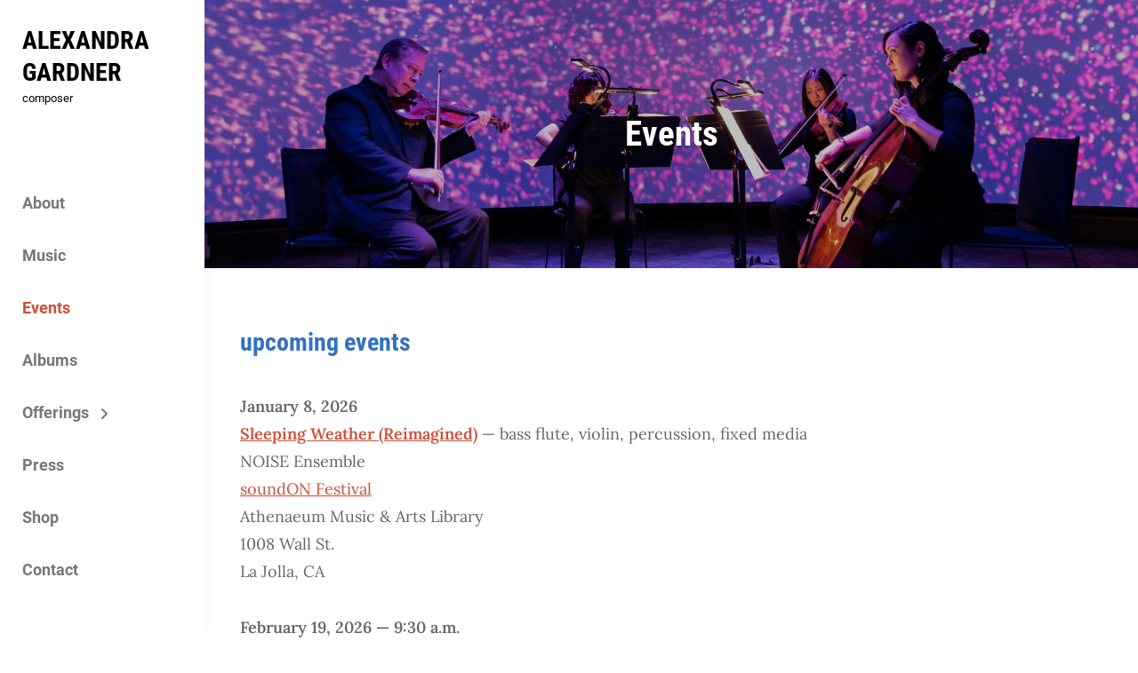

--- FILE ---
content_type: text/html; charset=UTF-8
request_url: https://alexandragardner.net/events/
body_size: 22632
content:
<!DOCTYPE html>
<html lang="en-US">
<head>
	<meta charset="UTF-8">
	<meta name="viewport" content="width=device-width, initial-scale=1">
	<link rel="profile" href="http://gmpg.org/xfn/11">

	<meta name='robots' content='index, follow, max-image-preview:large, max-snippet:-1, max-video-preview:-1' />

	<!-- This site is optimized with the Yoast SEO plugin v26.6 - https://yoast.com/wordpress/plugins/seo/ -->
	<title>Events - Alexandra Gardner</title>
	<meta name="description" content="Upcoming concerts and events featuring the music of composer Alexandra Gardner." />
	<link rel="canonical" href="https://alexandragardner.net/events/" />
	<meta property="og:locale" content="en_US" />
	<meta property="og:type" content="article" />
	<meta property="og:title" content="Events - Alexandra Gardner" />
	<meta property="og:description" content="Upcoming concerts and events featuring the music of composer Alexandra Gardner." />
	<meta property="og:url" content="https://alexandragardner.net/events/" />
	<meta property="og:site_name" content="Alexandra Gardner" />
	<meta property="article:modified_time" content="2025-12-27T23:10:19+00:00" />
	<meta property="og:image" content="https://alexandragardner.net/wp-content/uploads/2025/05/Octave9_Quartet.jpg" />
	<meta property="og:image:width" content="1650" />
	<meta property="og:image:height" content="480" />
	<meta property="og:image:type" content="image/jpeg" />
	<meta name="twitter:card" content="summary_large_image" />
	<meta name="twitter:label1" content="Est. reading time" />
	<meta name="twitter:data1" content="13 minutes" />
	<script type="application/ld+json" class="yoast-schema-graph">{"@context":"https://schema.org","@graph":[{"@type":"WebPage","@id":"https://alexandragardner.net/events/","url":"https://alexandragardner.net/events/","name":"Events - Alexandra Gardner","isPartOf":{"@id":"https://alexandragardner.net/#website"},"primaryImageOfPage":{"@id":"https://alexandragardner.net/events/#primaryimage"},"image":{"@id":"https://alexandragardner.net/events/#primaryimage"},"thumbnailUrl":"https://alexandragardner.net/wp-content/uploads/2025/05/Octave9_Quartet.jpg","datePublished":"2019-05-27T02:20:18+00:00","dateModified":"2025-12-27T23:10:19+00:00","description":"Upcoming concerts and events featuring the music of composer Alexandra Gardner.","breadcrumb":{"@id":"https://alexandragardner.net/events/#breadcrumb"},"inLanguage":"en-US","potentialAction":[{"@type":"ReadAction","target":["https://alexandragardner.net/events/"]}]},{"@type":"ImageObject","inLanguage":"en-US","@id":"https://alexandragardner.net/events/#primaryimage","url":"https://alexandragardner.net/wp-content/uploads/2025/05/Octave9_Quartet.jpg","contentUrl":"https://alexandragardner.net/wp-content/uploads/2025/05/Octave9_Quartet.jpg","width":1650,"height":480,"caption":"String quartet performing in Seattle Symphony Octave 9 space"},{"@type":"BreadcrumbList","@id":"https://alexandragardner.net/events/#breadcrumb","itemListElement":[{"@type":"ListItem","position":1,"name":"Home","item":"https://alexandragardner.net/"},{"@type":"ListItem","position":2,"name":"Events"}]},{"@type":"WebSite","@id":"https://alexandragardner.net/#website","url":"https://alexandragardner.net/","name":"Alexandra Gardner","description":"composer","publisher":{"@id":"https://alexandragardner.net/#/schema/person/bff0ad1379d3e5ceaee0bf70fe9b82cb"},"potentialAction":[{"@type":"SearchAction","target":{"@type":"EntryPoint","urlTemplate":"https://alexandragardner.net/?s={search_term_string}"},"query-input":{"@type":"PropertyValueSpecification","valueRequired":true,"valueName":"search_term_string"}}],"inLanguage":"en-US"},{"@type":["Person","Organization"],"@id":"https://alexandragardner.net/#/schema/person/bff0ad1379d3e5ceaee0bf70fe9b82cb","name":"agardner","image":{"@type":"ImageObject","inLanguage":"en-US","@id":"https://alexandragardner.net/#/schema/person/image/","url":"https://secure.gravatar.com/avatar/c26ffa2f273334763ba3e9ecb73f80018229b33a83391c624789e7cc20d5760e?s=96&d=mm&r=g","contentUrl":"https://secure.gravatar.com/avatar/c26ffa2f273334763ba3e9ecb73f80018229b33a83391c624789e7cc20d5760e?s=96&d=mm&r=g","caption":"agardner"},"logo":{"@id":"https://alexandragardner.net/#/schema/person/image/"},"sameAs":["http://agardner.wpengine.com"]}]}</script>
	<!-- / Yoast SEO plugin. -->


<link href='https://fonts.gstatic.com' crossorigin rel='preconnect' />
<link rel="alternate" type="application/rss+xml" title="Alexandra Gardner &raquo; Feed" href="https://alexandragardner.net/feed/" />
<link rel="alternate" type="application/rss+xml" title="Alexandra Gardner &raquo; Comments Feed" href="https://alexandragardner.net/comments/feed/" />
<link rel="alternate" title="oEmbed (JSON)" type="application/json+oembed" href="https://alexandragardner.net/wp-json/oembed/1.0/embed?url=https%3A%2F%2Falexandragardner.net%2Fevents%2F" />
<link rel="alternate" title="oEmbed (XML)" type="text/xml+oembed" href="https://alexandragardner.net/wp-json/oembed/1.0/embed?url=https%3A%2F%2Falexandragardner.net%2Fevents%2F&#038;format=xml" />
<style id='wp-img-auto-sizes-contain-inline-css' type='text/css'>
img:is([sizes=auto i],[sizes^="auto," i]){contain-intrinsic-size:3000px 1500px}
/*# sourceURL=wp-img-auto-sizes-contain-inline-css */
</style>
<style id='wp-emoji-styles-inline-css' type='text/css'>

	img.wp-smiley, img.emoji {
		display: inline !important;
		border: none !important;
		box-shadow: none !important;
		height: 1em !important;
		width: 1em !important;
		margin: 0 0.07em !important;
		vertical-align: -0.1em !important;
		background: none !important;
		padding: 0 !important;
	}
/*# sourceURL=wp-emoji-styles-inline-css */
</style>
<style id='wp-block-library-inline-css' type='text/css'>
:root{--wp-block-synced-color:#7a00df;--wp-block-synced-color--rgb:122,0,223;--wp-bound-block-color:var(--wp-block-synced-color);--wp-editor-canvas-background:#ddd;--wp-admin-theme-color:#007cba;--wp-admin-theme-color--rgb:0,124,186;--wp-admin-theme-color-darker-10:#006ba1;--wp-admin-theme-color-darker-10--rgb:0,107,160.5;--wp-admin-theme-color-darker-20:#005a87;--wp-admin-theme-color-darker-20--rgb:0,90,135;--wp-admin-border-width-focus:2px}@media (min-resolution:192dpi){:root{--wp-admin-border-width-focus:1.5px}}.wp-element-button{cursor:pointer}:root .has-very-light-gray-background-color{background-color:#eee}:root .has-very-dark-gray-background-color{background-color:#313131}:root .has-very-light-gray-color{color:#eee}:root .has-very-dark-gray-color{color:#313131}:root .has-vivid-green-cyan-to-vivid-cyan-blue-gradient-background{background:linear-gradient(135deg,#00d084,#0693e3)}:root .has-purple-crush-gradient-background{background:linear-gradient(135deg,#34e2e4,#4721fb 50%,#ab1dfe)}:root .has-hazy-dawn-gradient-background{background:linear-gradient(135deg,#faaca8,#dad0ec)}:root .has-subdued-olive-gradient-background{background:linear-gradient(135deg,#fafae1,#67a671)}:root .has-atomic-cream-gradient-background{background:linear-gradient(135deg,#fdd79a,#004a59)}:root .has-nightshade-gradient-background{background:linear-gradient(135deg,#330968,#31cdcf)}:root .has-midnight-gradient-background{background:linear-gradient(135deg,#020381,#2874fc)}:root{--wp--preset--font-size--normal:16px;--wp--preset--font-size--huge:42px}.has-regular-font-size{font-size:1em}.has-larger-font-size{font-size:2.625em}.has-normal-font-size{font-size:var(--wp--preset--font-size--normal)}.has-huge-font-size{font-size:var(--wp--preset--font-size--huge)}.has-text-align-center{text-align:center}.has-text-align-left{text-align:left}.has-text-align-right{text-align:right}.has-fit-text{white-space:nowrap!important}#end-resizable-editor-section{display:none}.aligncenter{clear:both}.items-justified-left{justify-content:flex-start}.items-justified-center{justify-content:center}.items-justified-right{justify-content:flex-end}.items-justified-space-between{justify-content:space-between}.screen-reader-text{border:0;clip-path:inset(50%);height:1px;margin:-1px;overflow:hidden;padding:0;position:absolute;width:1px;word-wrap:normal!important}.screen-reader-text:focus{background-color:#ddd;clip-path:none;color:#444;display:block;font-size:1em;height:auto;left:5px;line-height:normal;padding:15px 23px 14px;text-decoration:none;top:5px;width:auto;z-index:100000}html :where(.has-border-color){border-style:solid}html :where([style*=border-top-color]){border-top-style:solid}html :where([style*=border-right-color]){border-right-style:solid}html :where([style*=border-bottom-color]){border-bottom-style:solid}html :where([style*=border-left-color]){border-left-style:solid}html :where([style*=border-width]){border-style:solid}html :where([style*=border-top-width]){border-top-style:solid}html :where([style*=border-right-width]){border-right-style:solid}html :where([style*=border-bottom-width]){border-bottom-style:solid}html :where([style*=border-left-width]){border-left-style:solid}html :where(img[class*=wp-image-]){height:auto;max-width:100%}:where(figure){margin:0 0 1em}html :where(.is-position-sticky){--wp-admin--admin-bar--position-offset:var(--wp-admin--admin-bar--height,0px)}@media screen and (max-width:600px){html :where(.is-position-sticky){--wp-admin--admin-bar--position-offset:0px}}

/*# sourceURL=wp-block-library-inline-css */
</style><style id='wp-block-heading-inline-css' type='text/css'>
h1:where(.wp-block-heading).has-background,h2:where(.wp-block-heading).has-background,h3:where(.wp-block-heading).has-background,h4:where(.wp-block-heading).has-background,h5:where(.wp-block-heading).has-background,h6:where(.wp-block-heading).has-background{padding:1.25em 2.375em}h1.has-text-align-left[style*=writing-mode]:where([style*=vertical-lr]),h1.has-text-align-right[style*=writing-mode]:where([style*=vertical-rl]),h2.has-text-align-left[style*=writing-mode]:where([style*=vertical-lr]),h2.has-text-align-right[style*=writing-mode]:where([style*=vertical-rl]),h3.has-text-align-left[style*=writing-mode]:where([style*=vertical-lr]),h3.has-text-align-right[style*=writing-mode]:where([style*=vertical-rl]),h4.has-text-align-left[style*=writing-mode]:where([style*=vertical-lr]),h4.has-text-align-right[style*=writing-mode]:where([style*=vertical-rl]),h5.has-text-align-left[style*=writing-mode]:where([style*=vertical-lr]),h5.has-text-align-right[style*=writing-mode]:where([style*=vertical-rl]),h6.has-text-align-left[style*=writing-mode]:where([style*=vertical-lr]),h6.has-text-align-right[style*=writing-mode]:where([style*=vertical-rl]){rotate:180deg}
/*# sourceURL=https://alexandragardner.net/wp-includes/blocks/heading/style.min.css */
</style>
<style id='wp-block-paragraph-inline-css' type='text/css'>
.is-small-text{font-size:.875em}.is-regular-text{font-size:1em}.is-large-text{font-size:2.25em}.is-larger-text{font-size:3em}.has-drop-cap:not(:focus):first-letter{float:left;font-size:8.4em;font-style:normal;font-weight:100;line-height:.68;margin:.05em .1em 0 0;text-transform:uppercase}body.rtl .has-drop-cap:not(:focus):first-letter{float:none;margin-left:.1em}p.has-drop-cap.has-background{overflow:hidden}:root :where(p.has-background){padding:1.25em 2.375em}:where(p.has-text-color:not(.has-link-color)) a{color:inherit}p.has-text-align-left[style*="writing-mode:vertical-lr"],p.has-text-align-right[style*="writing-mode:vertical-rl"]{rotate:180deg}
/*# sourceURL=https://alexandragardner.net/wp-includes/blocks/paragraph/style.min.css */
</style>
<style id='global-styles-inline-css' type='text/css'>
:root{--wp--preset--aspect-ratio--square: 1;--wp--preset--aspect-ratio--4-3: 4/3;--wp--preset--aspect-ratio--3-4: 3/4;--wp--preset--aspect-ratio--3-2: 3/2;--wp--preset--aspect-ratio--2-3: 2/3;--wp--preset--aspect-ratio--16-9: 16/9;--wp--preset--aspect-ratio--9-16: 9/16;--wp--preset--color--black: #000000;--wp--preset--color--cyan-bluish-gray: #abb8c3;--wp--preset--color--white: #ffffff;--wp--preset--color--pale-pink: #f78da7;--wp--preset--color--vivid-red: #cf2e2e;--wp--preset--color--luminous-vivid-orange: #ff6900;--wp--preset--color--luminous-vivid-amber: #fcb900;--wp--preset--color--light-green-cyan: #7bdcb5;--wp--preset--color--vivid-green-cyan: #00d084;--wp--preset--color--pale-cyan-blue: #8ed1fc;--wp--preset--color--vivid-cyan-blue: #0693e3;--wp--preset--color--vivid-purple: #9b51e0;--wp--preset--color--medium-black: #222222;--wp--preset--color--gray: #999999;--wp--preset--color--light-gray: #f9f9f9;--wp--preset--color--deep-blush: #e186a2;--wp--preset--color--tradewind: #6bbcba;--wp--preset--gradient--vivid-cyan-blue-to-vivid-purple: linear-gradient(135deg,rgb(6,147,227) 0%,rgb(155,81,224) 100%);--wp--preset--gradient--light-green-cyan-to-vivid-green-cyan: linear-gradient(135deg,rgb(122,220,180) 0%,rgb(0,208,130) 100%);--wp--preset--gradient--luminous-vivid-amber-to-luminous-vivid-orange: linear-gradient(135deg,rgb(252,185,0) 0%,rgb(255,105,0) 100%);--wp--preset--gradient--luminous-vivid-orange-to-vivid-red: linear-gradient(135deg,rgb(255,105,0) 0%,rgb(207,46,46) 100%);--wp--preset--gradient--very-light-gray-to-cyan-bluish-gray: linear-gradient(135deg,rgb(238,238,238) 0%,rgb(169,184,195) 100%);--wp--preset--gradient--cool-to-warm-spectrum: linear-gradient(135deg,rgb(74,234,220) 0%,rgb(151,120,209) 20%,rgb(207,42,186) 40%,rgb(238,44,130) 60%,rgb(251,105,98) 80%,rgb(254,248,76) 100%);--wp--preset--gradient--blush-light-purple: linear-gradient(135deg,rgb(255,206,236) 0%,rgb(152,150,240) 100%);--wp--preset--gradient--blush-bordeaux: linear-gradient(135deg,rgb(254,205,165) 0%,rgb(254,45,45) 50%,rgb(107,0,62) 100%);--wp--preset--gradient--luminous-dusk: linear-gradient(135deg,rgb(255,203,112) 0%,rgb(199,81,192) 50%,rgb(65,88,208) 100%);--wp--preset--gradient--pale-ocean: linear-gradient(135deg,rgb(255,245,203) 0%,rgb(182,227,212) 50%,rgb(51,167,181) 100%);--wp--preset--gradient--electric-grass: linear-gradient(135deg,rgb(202,248,128) 0%,rgb(113,206,126) 100%);--wp--preset--gradient--midnight: linear-gradient(135deg,rgb(2,3,129) 0%,rgb(40,116,252) 100%);--wp--preset--font-size--small: 13px;--wp--preset--font-size--medium: 20px;--wp--preset--font-size--large: 42px;--wp--preset--font-size--x-large: 42px;--wp--preset--font-size--normal: 16px;--wp--preset--font-size--huge: 54px;--wp--preset--spacing--20: 0.44rem;--wp--preset--spacing--30: 0.67rem;--wp--preset--spacing--40: 1rem;--wp--preset--spacing--50: 1.5rem;--wp--preset--spacing--60: 2.25rem;--wp--preset--spacing--70: 3.38rem;--wp--preset--spacing--80: 5.06rem;--wp--preset--shadow--natural: 6px 6px 9px rgba(0, 0, 0, 0.2);--wp--preset--shadow--deep: 12px 12px 50px rgba(0, 0, 0, 0.4);--wp--preset--shadow--sharp: 6px 6px 0px rgba(0, 0, 0, 0.2);--wp--preset--shadow--outlined: 6px 6px 0px -3px rgb(255, 255, 255), 6px 6px rgb(0, 0, 0);--wp--preset--shadow--crisp: 6px 6px 0px rgb(0, 0, 0);}:where(.is-layout-flex){gap: 0.5em;}:where(.is-layout-grid){gap: 0.5em;}body .is-layout-flex{display: flex;}.is-layout-flex{flex-wrap: wrap;align-items: center;}.is-layout-flex > :is(*, div){margin: 0;}body .is-layout-grid{display: grid;}.is-layout-grid > :is(*, div){margin: 0;}:where(.wp-block-columns.is-layout-flex){gap: 2em;}:where(.wp-block-columns.is-layout-grid){gap: 2em;}:where(.wp-block-post-template.is-layout-flex){gap: 1.25em;}:where(.wp-block-post-template.is-layout-grid){gap: 1.25em;}.has-black-color{color: var(--wp--preset--color--black) !important;}.has-cyan-bluish-gray-color{color: var(--wp--preset--color--cyan-bluish-gray) !important;}.has-white-color{color: var(--wp--preset--color--white) !important;}.has-pale-pink-color{color: var(--wp--preset--color--pale-pink) !important;}.has-vivid-red-color{color: var(--wp--preset--color--vivid-red) !important;}.has-luminous-vivid-orange-color{color: var(--wp--preset--color--luminous-vivid-orange) !important;}.has-luminous-vivid-amber-color{color: var(--wp--preset--color--luminous-vivid-amber) !important;}.has-light-green-cyan-color{color: var(--wp--preset--color--light-green-cyan) !important;}.has-vivid-green-cyan-color{color: var(--wp--preset--color--vivid-green-cyan) !important;}.has-pale-cyan-blue-color{color: var(--wp--preset--color--pale-cyan-blue) !important;}.has-vivid-cyan-blue-color{color: var(--wp--preset--color--vivid-cyan-blue) !important;}.has-vivid-purple-color{color: var(--wp--preset--color--vivid-purple) !important;}.has-black-background-color{background-color: var(--wp--preset--color--black) !important;}.has-cyan-bluish-gray-background-color{background-color: var(--wp--preset--color--cyan-bluish-gray) !important;}.has-white-background-color{background-color: var(--wp--preset--color--white) !important;}.has-pale-pink-background-color{background-color: var(--wp--preset--color--pale-pink) !important;}.has-vivid-red-background-color{background-color: var(--wp--preset--color--vivid-red) !important;}.has-luminous-vivid-orange-background-color{background-color: var(--wp--preset--color--luminous-vivid-orange) !important;}.has-luminous-vivid-amber-background-color{background-color: var(--wp--preset--color--luminous-vivid-amber) !important;}.has-light-green-cyan-background-color{background-color: var(--wp--preset--color--light-green-cyan) !important;}.has-vivid-green-cyan-background-color{background-color: var(--wp--preset--color--vivid-green-cyan) !important;}.has-pale-cyan-blue-background-color{background-color: var(--wp--preset--color--pale-cyan-blue) !important;}.has-vivid-cyan-blue-background-color{background-color: var(--wp--preset--color--vivid-cyan-blue) !important;}.has-vivid-purple-background-color{background-color: var(--wp--preset--color--vivid-purple) !important;}.has-black-border-color{border-color: var(--wp--preset--color--black) !important;}.has-cyan-bluish-gray-border-color{border-color: var(--wp--preset--color--cyan-bluish-gray) !important;}.has-white-border-color{border-color: var(--wp--preset--color--white) !important;}.has-pale-pink-border-color{border-color: var(--wp--preset--color--pale-pink) !important;}.has-vivid-red-border-color{border-color: var(--wp--preset--color--vivid-red) !important;}.has-luminous-vivid-orange-border-color{border-color: var(--wp--preset--color--luminous-vivid-orange) !important;}.has-luminous-vivid-amber-border-color{border-color: var(--wp--preset--color--luminous-vivid-amber) !important;}.has-light-green-cyan-border-color{border-color: var(--wp--preset--color--light-green-cyan) !important;}.has-vivid-green-cyan-border-color{border-color: var(--wp--preset--color--vivid-green-cyan) !important;}.has-pale-cyan-blue-border-color{border-color: var(--wp--preset--color--pale-cyan-blue) !important;}.has-vivid-cyan-blue-border-color{border-color: var(--wp--preset--color--vivid-cyan-blue) !important;}.has-vivid-purple-border-color{border-color: var(--wp--preset--color--vivid-purple) !important;}.has-vivid-cyan-blue-to-vivid-purple-gradient-background{background: var(--wp--preset--gradient--vivid-cyan-blue-to-vivid-purple) !important;}.has-light-green-cyan-to-vivid-green-cyan-gradient-background{background: var(--wp--preset--gradient--light-green-cyan-to-vivid-green-cyan) !important;}.has-luminous-vivid-amber-to-luminous-vivid-orange-gradient-background{background: var(--wp--preset--gradient--luminous-vivid-amber-to-luminous-vivid-orange) !important;}.has-luminous-vivid-orange-to-vivid-red-gradient-background{background: var(--wp--preset--gradient--luminous-vivid-orange-to-vivid-red) !important;}.has-very-light-gray-to-cyan-bluish-gray-gradient-background{background: var(--wp--preset--gradient--very-light-gray-to-cyan-bluish-gray) !important;}.has-cool-to-warm-spectrum-gradient-background{background: var(--wp--preset--gradient--cool-to-warm-spectrum) !important;}.has-blush-light-purple-gradient-background{background: var(--wp--preset--gradient--blush-light-purple) !important;}.has-blush-bordeaux-gradient-background{background: var(--wp--preset--gradient--blush-bordeaux) !important;}.has-luminous-dusk-gradient-background{background: var(--wp--preset--gradient--luminous-dusk) !important;}.has-pale-ocean-gradient-background{background: var(--wp--preset--gradient--pale-ocean) !important;}.has-electric-grass-gradient-background{background: var(--wp--preset--gradient--electric-grass) !important;}.has-midnight-gradient-background{background: var(--wp--preset--gradient--midnight) !important;}.has-small-font-size{font-size: var(--wp--preset--font-size--small) !important;}.has-medium-font-size{font-size: var(--wp--preset--font-size--medium) !important;}.has-large-font-size{font-size: var(--wp--preset--font-size--large) !important;}.has-x-large-font-size{font-size: var(--wp--preset--font-size--x-large) !important;}
/*# sourceURL=global-styles-inline-css */
</style>

<style id='classic-theme-styles-inline-css' type='text/css'>
/*! This file is auto-generated */
.wp-block-button__link{color:#fff;background-color:#32373c;border-radius:9999px;box-shadow:none;text-decoration:none;padding:calc(.667em + 2px) calc(1.333em + 2px);font-size:1.125em}.wp-block-file__button{background:#32373c;color:#fff;text-decoration:none}
/*# sourceURL=/wp-includes/css/classic-themes.min.css */
</style>
<link rel='stylesheet' id='ub-extension-style-css-css' href='https://alexandragardner.net/wp-content/plugins/ultimate-blocks/src/extensions/style.css?ver=6.9' type='text/css' media='all' />
<link rel='stylesheet' id='chique-fonts-css' href='https://alexandragardner.net/wp-content/fonts/3a9a92ebc962fab38211fd0517a89f5b.css' type='text/css' media='all' />
<link rel='stylesheet' id='font-awesome-css' href='https://alexandragardner.net/wp-content/themes/chique-pro/assets/css/font-awesome/css/all.min.css?ver=6.7.2' type='text/css' media='all' />
<link rel='stylesheet' id='chique-style-css' href='https://alexandragardner.net/wp-content/themes/chique-pro/style.css?ver=20251216-222211' type='text/css' media='all' />
<style id='chique-style-inline-css' type='text/css'>
body, button, input, select, optgroup, textarea, .hero-content-wrapper .entry-title span, .promotion-sale-wrapper .entry-title span, .contact-section .entry-title span, #skill-section .entry-title span, #playlist-section .entry-title span, .reserve-content-wrapper .entry-title span, .services-section.style-two .entry-meta a, .site-header-cart .cart-contents, .site-footer .widget a { font-family: "Lora", serif; }
.site-title { font-family: "Roboto Condensed", sans-serif; }
.site-description { font-family: "Roboto", sans-serif; }
.main-navigation a { font-family: "Roboto", sans-serif; }
.section-title { font-family: "Roboto Condensed", sans-serif; }
h1, h2, h3, h4, h5, h6, .entry-title, cite, .widget a, .edit-link, .entry-meta a, .sticky-label, .comment-metadata a, .post-navigation .nav-subtitle, .nav-title, .widget_categories ul li a, .widget_archive ul li a, .ew-archive ul li a, .ew-category ul li a, form label, .author-link, .entry-breadcrumbs a, .breadcrumb-current, .entry-breadcrumbs .sep, #team-content-section .position, .pagination .nav-links > span, #footer-newsletter .ewnewsletter .ew-newsletter-wrap .ew-newsletter-subbox, .contact-wrap > span, .pricing-section  package-price, .reservation-highlight-text span, .reserve-content-wrapper .contact-description  trong, .info, #gallery-content-section .gallery-item figcaption, .woocommerce .product-container .wc-forward, #event-slider-section .owl-dots li span { font-family: "Roboto Condensed", sans-serif; }
#feature-slider-section .entry-title, .custom-header .entry-title, .collapse-menu-label { font-family: "Roboto Condensed", sans-serif; }
.promotion-contact .post-thumbnail-background:before { background-color: rgba(0, 0, 0, 0); } 
.home .custom-header:after { background-color: rgba(0, 0, 0, 0); } 
body:not(.home) .custom-header:after { background-color: rgba(0, 0, 0, 0.25); } 

@media screen and (min-width: 64em) {
	#masthead,
	.navigation-default .header-overlay {
		max-width: 230px;
	}

	.below-site-header {
		left: 230px;
	}

	.menu-open.navigation-default .below-site-header {
		left: 460px;
	}
}

@media screen and (min-width: 100em) {
	#masthead,
	.navigation-default .header-overlay {
		max-width: 250px;
	}

	.below-site-header {
		left: 250px;
	}

	.menu-open.navigation-default .below-site-header {
		left: 500px;
	}
}

@media screen and (min-width: 120em) {
	#masthead,
	.navigation-default .header-overlay {
		max-width: 280px;
	}

	.below-site-header {
		left: 280px;
	}

	.menu-open.navigation-default .below-site-header {
		left: 560px;
	}
}

button, input[type="button"], input[type="reset"], input[type="submit"], .button, .posts-navigation .nav-links a, .pagination .nav-links .prev, .pagination .nav-links .next, .site-main #infinite-handle span button, .hero-content-wrapper .more-link, .promotion-sale-wrapper .hentry .more-link, .promotion-headline-wrapper .hentry .more-link, .promotion-contact-wrapper .hentry .more-link, .recent-blog-content .more-recent-posts .more-link, .custom-header .more-link, .featured-slider-section .more-link, #feature-slider-section .more-link, .view-all-button .more-link, .woocommerce div.product form.cart .button, .woocommerce #respond input#submit, .woocommerce button.button, .woocommerce input.button, .pricing-section .hentry .more-link, .product-container .wc-forward, .promotion-section .more-link, #footer-newsletter .ewnewsletter .hentry form input[type="email"], #footer-newsletter .hentry.ew-newsletter-wrap.newsletter-action.custom input[type="text"], #footer-newsletter .hentry.ew-newsletter-wrap.newsletter-action.custom input[type="text"] ~ input[type="submit"], .app-section .more-link, .promotion-sale .more-link, .venue-section .more-link, .theme-scheme-music button.ghost-button > span, .theme-scheme-music .button.ghost-button > span, .theme-scheme-music .more-link.ghost-button > span { border-radius: 32px; }
/*# sourceURL=chique-style-inline-css */
</style>
<link rel='stylesheet' id='chique-block-style-css' href='https://alexandragardner.net/wp-content/themes/chique-pro/assets/css/blocks.css?ver=1.0' type='text/css' media='all' />
<style id='chique-block-style-inline-css' type='text/css'>

		/* Heading Text Color */
		h1,
		h2,
		h3,
		h4,
		h5,
		h6,
		.section-title,
		.promotion-headline-wrapper.content-frame .section-title,
		.contact-section .entry-title,
		.no-header-media-image .custom-header .entry-summary,
		.no-header-media-image .custom-header .entry-content,
		.drop-cap:first-letter,
		.sidebar .widget-title,
		.sidebar .widgettitle,
		.contact-details li a:hover .contact-label,
		.contact-details li a:focus .contact-label,
		.reserve-content-wrapper .contact-description strong,
		.reserve-content-wrapper .contact-description .entry-title,
		.info,
		.color-scheme-lawyer div.section:nth-child(2n-1)#hero-content.boxed .section-title,
		.color-scheme-lawyer div.section:nth-child(2n-1)#hero-content.boxed .entry-title,
		.color-scheme-lawyer div.section:nth-child(2n-1)#hero-content.boxed .entry-title span,
		.color-scheme-lawyer div.section:nth-child(2n-1)#hero-content.boxed .entry-title a,
		.color-scheme-lawyer div.section:nth-child(2n-1)#hero-content.boxed .entry-meta a,
		.color-scheme-lawyer div.section:nth-child(2n-1)#hero-content.boxed .entry-meta a:before,
		.color-scheme-construction div.section:nth-child(2n-1)#hero-content.boxed .section-title,
		.color-scheme-construction div.section:nth-child(2n-1)#hero-content.boxed .section-description,
		.color-scheme-construction div.section:nth-child(2n-1)#hero-content.boxed .section-content-wrapper,
		.color-scheme-construction div.section:nth-child(2n-1)#hero-content.boxed .entry-content,
		.color-scheme-construction div.section:nth-child(2n-1)#hero-content.boxed .entry-summary,
		.color-scheme-construction div.section:nth-child(2n-1)#hero-content.boxed .entry-title,
		.color-scheme-construction div.section:nth-child(2n-1)#hero-content.boxed .entry-title span,
		.color-scheme-construction div.section:nth-child(2n-1)#hero-content.boxed .entry-title a,
		.color-scheme-construction div.section:nth-child(2n-1)#hero-content.boxed .entry-meta a,
		.color-scheme-construction div.section:nth-child(2n-1)#hero-content.boxed .entry-meta a:before {
			color: #3471c2;
		}
	

		/* Link Color */
		a,
		.post-navigation .nav-links a:hover .nav-title,
		.post-navigation .nav-links a:focus .nav-title,
		.logged-in-as a:hover,
		.logged-in-as a:focus {
			color: #cd4f39;
		}
	

		/* Link Hover Color */
		a:hover,
		a:focus,
		.post-navigation .nav-links .nav-title,
		.logged-in-as a {
			color: #cd4f39;
		}
	

		/* Secondary Link Color */
		.main-navigation a,
		.dropdown-toggle,
		.widget_categories ul li,
		.widget_archive ul li,
		.ew-archive ul li,
		.ew-category ul li,
		.contact-details a,
		.social-navigation a,
		.cart-contents,
		.contact-label,
		.entry-title a,
		.widget a,
		.author a,
		.no-header-media-image .custom-header .entry-title,
		.more-link,
		.woocommerce-tabs .panel h2:first-of-type,
		 ul.products li.product .woocommerce-loop-product__title,
		.product-category.product a h2,
		span.price ins,
		p.price ins,
		.reservation-highlight-text span,
		input[type="search"]:focus,
		input[type="text"]:focus,
		input[type="email"]:focus,
		input[type="url"]:focus,
		input[type="password"]:focus,
		input[type="number"]:focus,
		input[type="tel"]:focus,
		input[type="range"]:focus,
		input[type="date"]:focus,
		input[type="month"]:focus,
		input[type="week"]:focus,
		input[type="time"]:focus,
		input[type="datetime"]:focus,
		input[type="datetime-local"]:focus,
		input[type="color"]:focus,
		textarea:focus,
		.ewtabbedrecentpopular .ui-state-active a,
		.ewtabbedrecentpopular .ui-state-active a:link,
		.ewtabbedrecentpopular .ui-state-active a:visited,
		.author-name a,
		.comment-reply-link,
		#cancel-comment-reply-link:before,
		table a,
		.menu-toggle .menu-label,
		#logo-slider-section .owl-nav button,
		#testimonial-content-section .owl-nav button,
		.below-site-header .site-header-cart .cart-contents,
		.wp-playlist-item .wp-playlist-caption,
		.site-contact li strong,
		.site-contact li strong a,
		.services-section.style-two .entry-meta a:hover,
		.services-section.style-two .entry-meta a:focus {
			color: #777777;
		}

		@media screen and (min-width: 64em) {
			.navigation-classic:not(.primary-subtitle-popup-disable) .main-navigation ul ul a {
				color: #777777;
			}
		}

		.bars {
			background-color: #777777;
		}

		/* 60 percent of Secondary Link Color */
		.main-navigation ul ul a,
		.search-submit,
		figcaption,
		.wp-caption .wp-caption-text,
		.ui-tabs-anchor,
		.date-label,
		.post-navigation .nav-subtitle,
		input[type="text"],
		input[type="email"],
		input[type="url"],
		input[type="password"],
		input[type="search"],
		input[type="number"],
		input[type="tel"],
		input[type="range"],
		input[type="date"],
		input[type="month"],
		input[type="week"],
		input[type="time"],
		input[type="datetime"],
		input[type="datetime-local"],
		input[type="color"],
		textarea,
		select,
		.reserve-content-wrapper .contact-description .entry-content,
		.reserve-content-wrapper .contact-description .entry-summary,
		table.shop_table_responsive tr td a:hover,
		table.shop_table_responsive tr td a:focus,
		.product-container a.added_to_cart:hover,
		.product-container a.added_to_cart:focus,
		.single-product .product_meta a:hover,
		.single-product .product_meta a:focus,
		.single-product div.product .woocommerce-product-rating .woocommerce-review-link:hover,
		.single-product div.product .woocommerce-product-rating .woocommerce-review-link:focus,
		.woocommerce-info a:hover,
		.woocommerce-info a:focus,
		.variations .reset_variations:hover,
		.variations .reset_variations:focus,
		.woocommerce-tabs ul.tabs li a,
		.woocommerce-pagination ul li a,
		p.stars a:before,
		p.stars a:hover ~ a:before,
		p.stars.selected a.active ~ a:before,
		.reservation-highlight-text,
		.has-background-image .position,
		.team-section.has-background-image .entry-content,
		.team-section.has-background-image .entry-summary,
		.hero-content-wrapper.has-background-image.fluid:not(.has-content-frame) .entry-content,
		.hero-content-wrapper.has-background-image.fluid:not(.has-content-frame) .entry-summary,
		.comment-metadata .edit-link a,
		.comment-metadata .edit-link:before,
		.comment-permalink,
		#team-content-section .position,
		.entry-meta a,
		.entry-meta a:before,
		p.stars:hover a:before,
		p.stars.selected a.active:before,
		p.stars.selected a:not(.active):before,
		.pagination .page-numbers.current,
		.page-links > span,
		 table.shop_table_responsive tr td a,
		.product-container a.added_to_cart,
		.single-product .product_meta a,
		.woocommerce-info a,
		.variations .reset_variations,
		.star-rating span:before,
		.single-product div.product .woocommerce-product-rating .woocommerce-review-link,
		.contact-details li .fa,
		.catch-breadcrumb a:after,
		.pagination a,
		.page-links .page-links-title,
		.page-links a,
		.job-label,
		.wp-playlist-item-artist {
			color: rgba( 119, 119, 119, 0.6);
		}

		input[type="text"]:focus,
		input[type="email"]:focus,
		input[type="url"]:focus,
		input[type="password"]:focus,
		input[type="search"]:focus,
		input[type="number"]:focus,
		input[type="tel"]:focus,
		input[type="range"]:focus,
		input[type="date"]:focus,
		input[type="month"]:focus,
		input[type="week"]:focus,
		input[type="time"]:focus,
		input[type="datetime"]:focus,
		input[type="datetime-local"]:focus,
		input[type="color"]:focus,
		textarea:focus,
		select:focus,
		#product-content-section.has-background-image .woocommerce .product-container .button,
		.site-header input[type="search"]:focus {
			border-color: rgba( 119, 119, 119, 0.6);
		}

		.bars,
		.skillbar-content,
		#logo-slider-section .owl-dots button span,
		#testimonial-content-section .owl-dots button span {
			  background-color: rgba( 119, 119, 119, 0.6);
		}

		.comment-respond input[type="date"]:focus,
		.comment-respond input[type="time"]:focus,
		.comment-respond input[type="datetime-local"]:focus,
		.comment-respond input[type="week"]:focus,
		.comment-respond input[type="month"]:focus,
		.comment-respond input[type="text"]:focus,
		.comment-respond input[type="email"]:focus,
		.comment-respond input[type="url"]:focus,
		.comment-respond input[type="password"]:focus,
		.comment-respond input[type="search"]:focus,
		.comment-respond input[type="tel"]:focus,
		.comment-respond input[type="number"]:focus,
		.comment-respond textarea:focus,
		.wpcf7 input[type="date"]:focus,
		.wpcf7 input[type="time"]:focus,
		.wpcf7 input[type="datetime-local"]:focus,
		.wpcf7 input[type="week"]:focus,
		.wpcf7 input[type="month"]:focus,
		.wpcf7 input[type="text"]:focus,
		.wpcf7 input[type="email"]:focus,
		.wpcf7 input[type="url"]:focus,
		.wpcf7 input[type="password"]:focus,
		.wpcf7 input[type="search"]:focus,
		.wpcf7 input[type="tel"]:focus,
		.wpcf7 input[type="number"]:focus,
		.wpcf7 textarea:focus {
			border-bottom-color: rgba( 119, 119, 119, 0.6);
		}
	

		/* Button Background Color */
		button,
		input[type="button"],
		input[type="reset"],
		input[type="submit"],
		.button,
		.posts-navigation .nav-links a,
		.pagination .prev,
		.pagination .next,
		.site-main #infinite-handle span button,
		#scrollup,
		.hero-content-wrapper .more-link,
		.recent-blog-content-wrapper .more-recent-posts .more-link,
		.instagram-button .button,
		.view-all-button .more-link,
		.woocommerce div.product form.cart .button,
		.woocommerce a.button,
		.woocommerce a.button.alt,
		.woocommerce button.button,
		.woocommerce button.button.alt,
		.woocommerce #respond input#submit,
		.woocommerce #respond input#submit.alt,
		.woocommerce input.button,
		.woocommerce input.button.alt,
		.woocommerce .product-container .wc-forward,
		.woocommerce .widget_price_filter .ui-slider .ui-slider-range,
		.woocommerce .widget_price_filter .ui-slider .ui-slider-handle,
		.woocommerce nav.woocommerce-pagination ul li a,
		.woocommerce nav.woocommerce-pagination ul li span,
		.onsale,
		.widget_price_filter .ui-slider .ui-slider-handle,
		.widget_price_filter .ui-slider .ui-slider-range,
		.demo_store .woocommerce-store-notice__dismiss-link,
		.woocommerce span.onsale,
		.woocommerce .product-container .added,
		.demo_store .woocommerce-store-notice__dismiss-link:hover,
		.demo_store .woocommerce-store-notice__dismiss-link:focus,
		#product-content-section.has-background-image .woocommerce .product-container .button:hover,
		#product-content-section.has-background-image .woocommerce .product-container .button:focus,
		#footer-newsletter .ewnewsletter .ew-newsletter-wrap #subbutton,
		.pricing-section .hentry .more-link,
		.team-social-profile .menu-social-container a:hover,
		.team-social-profile .menu-social-container a:focus,
		.widget-area .menu-social-container a:hover,
		.widget-area .menu-social-container a:focus,
		.portfolio-section .entry-title a:hover:after,
		.portfolio-section .entry-title a:focus:after,
		.widget .tagcloud a:hover,
		.widget .tagcloud a:focus,
		.sticky-label,
		.custom-header .more-link,
		#feature-slider-section .more-link,
		.promotion-headline-wrapper .hentry .more-link,
		.promotion-sale-wrapper .hentry .more-link,
		#logo-slider-section .owl-prev:hover,
		#logo-slider-section .owl-prev:focus,
		#logo-slider-section .owl-next:hover,
		#logo-slider-section .owl-next:focus,
		#testimonial-content-section .owl-prev:hover,
		#testimonial-content-section .owl-prev:focus,
		#testimonial-content-section .owl-next:hover,
		#testimonial-content-section .owl-next:focus,
		.below-site-header .site-header-cart .cart-contents .count,
		.skillbar-bar,
		#sticky-playlist-section .playlist-hide,
		.wp-block-file .wp-block-file__button,
		.wp-block-button .wp-block-button__link,
		.site-contact li.contact-button a:hover,
		.site-contact li.contact-button a:focus {
			background-color: #cd4f39;
		}

		#logo-slider-section .owl-prev:hover,
		#logo-slider-section .owl-prev:focus,
		#logo-slider-section .owl-next:hover,
		#logo-slider-section .owl-next:focus,
		#testimonial-content-section .owl-prev:hover,
		#testimonial-content-section .owl-prev:focus,
		#testimonial-content-section .owl-next:hover,
		#testimonial-content-section .owl-next:focus,
		.site-contact li.contact-button a {
			border-color: #cd4f39;
		}


		.sticky-label:after {
			border-left-color: #cd4f39;
		}

		#testimonial-content-section .entry-meta,
		.section-tagline,
		.site-contact li:before,
		.site-contact li.contact-button a {
			color: #cd4f39;
		}
	

		/* Button Hover Background Color */
		button:hover,
		button:focus,
		input[type="button"]:hover,
		input[type="button"]:focus,
		input[type="reset"]:hover,
		input[type="reset"]:focus,
		input[type="submit"]:hover,
		input[type="submit"]:focus,
		.button:hover,
		.button:focus,
		.posts-navigation .nav-links a:hover,
		.posts-navigation .nav-links a:focus,
		.site-main #infinite-handle span button:hover,
		.site-main #infinite-handle span button:focus,
		.pagination .prev:hover,
		.pagination .prev:focus,
		.pagination .next:hover,
		.pagination .next:focus,
		.custom-header .more-link:hover,
		.custom-header .more-link:focus,
		#feature-slider-section .more-link:hover,
		#feature-slider-section .more-link:focus,
		.promotion-sale-wrapper .hentry .more-link:hover,
		.promotion-sale-wrapper .hentry .more-link:focus,
		.promotion-headline-wrapper .hentry .more-link:hover,
		.promotion-headline-wrapper .hentry .more-link:focus,
		#scrollup:hover,
		#scrollup:focus,
		.hero-content-wrapper .more-link:hover,
		.hero-content-wrapper .more-link:focus,
		.recent-blog-content-wrapper .more-recent-posts .more-link:hover,
		.recent-blog-content-wrapper .more-recent-posts .more-link:focus,
		.footer-instagram .instagram-button .button:hover,
		.footer-instagram .instagram-button .button:focus,
		.pagination .nav-links > a:hover,
		.pagination .nav-links > a:focus,
		.page-links a:hover,
		.page-links a:focus,
		.view-all-button .more-link:hover,
		.view-all-button .more-link:focus,
		.wp-custom-header-video-button:hover,
		.wp-custom-header-video-button:focus,
		.woocommerce div.product form.cart .button:hover,
		.woocommerce div.product form.cart .button:focus,
		.woocommerce a.button:hover,
		.woocommerce a.button:focus,
		.woocommerce a.button.alt:hover,
		.woocommerce a.button.alt:focus,
		.woocommerce button.button:hover,
		.woocommerce button.button:focus,
		.woocommerce button.button.alt:hover,
		.woocommerce button.button.alt:focus,
		.woocommerce #respond input#submit:hover,
		.woocommerce #respond input#submit:focus,
		.woocommerce #respond input#submit.alt:hover,
		.woocommerce #respond input#submit.alt:focus,
		.woocommerce input.button:hover,
		.woocommerce input.button:focus,
		.woocommerce input.button.alt:focus,
		.woocommerce input.button.alt:hover,
		.woocommerce .product-container .wc-forward:hover,
		.woocommerce .product-container .wc-forward:focus,
		.woocommerce nav.woocommerce-pagination ul li a:hover,
		.woocommerce nav.woocommerce-pagination ul li a:focus,
		.woocommerce nav.woocommerce-pagination ul li span.current,
		.contact-details li a:hover .fa,
		.contact-details li a:focus .fa,
		#footer-newsletter .ewnewsletter .ew-newsletter-wrap #subbutton:hover,
		#footer-newsletter .ewnewsletter .ew-newsletter-wrap #subbutton:focus,
		.pricing-section .hentry .more-link:hover,
		.pricing-section .hentry .more-link:focus,
		.team-social-profile .menu-social-container a,
		.widget-area .menu-social-container a,
		.portfolio-section .entry-title a:after,
		.wp-block-file .wp-block-file__button:hover,
		.wp-block-file .wp-block-file__button:focus,
		.wp-block-button .wp-block-button__link:hover,
		.wp-block-button .wp-block-button__link:focus {
			background-color: #3471c2;
		}

		blockquote,
		.widget .tagcloud a {
			color: #3471c2;
		}

		.widget .tagcloud a {
			background-color: rgba( 52, 113, 194, 0.96);
		}
	

		/* Secondary Link Hover Color */
		.main-navigation a:hover,
		.main-navigation a:focus,
		.main-navigation .menu > .current-menu-item > a,
		.main-navigation .menu > .current-menu-ancestor > a,
		.hero-content-wrapper.has-background-image.fluid:not(.has-content-frame) .entry-title,
		.dropdown-toggle:hover,
		.dropdown-toggle:focus,
		.search-submit:hover,
		.search-submit:focus,
		.more-link:hover,
		.more-link:focus,
		.entry-title a:hover,
		.entry-title a:focus,
		.widget a:hover,
		.widget a:focus,
		.page-numbers:hover,
		.page-numbers:focus,
		.woocommerce .catch-breadcrumb .woocommerce-breadcrumb a:hover,
		.woocommerce .catch-breadcrumb .woocommerce-breadcrumb a:focus,
		.catch-breadcrumb a:hover,
		.catch-breadcrumb a:focus,
		.site-title a:hover,
		.site-title a:focus,
		 ul.products li.product .woocommerce-loop-product__title:hover,
		 ul.products li.product .woocommerce-loop-product__title:focus,
		.portfolio-section .entry-title a:hover,
		.portfolio-section .entry-title a:focus,
		.scroll-down:hover,
		.scroll-down:focus,
		.team-section.has-background-image .entry-title a:hover,
		.team-section.has-background-image .entry-title a:focus,
		.team-section.has-background-image .hentry .more-link:hover,
		.team-section.has-background-image .hentry .more-link:focus,
		#product-content-section.has-background-image ul.products li.product .woocommerce-loop-product__title:hover,
		#product-content-section.has-background-image ul.products li.product .woocommerce-loop-product__title:focus,
		#product-content-section.has-background-image .woocommerce-Price-amount:hover,
		#product-content-section.has-background-image .woocommerce-Price-amount:focus,
		.stats-section .entry-title a:hover,
		.stats-section .entry-title a:focus,
		.stats-section .hentry .more-link:hover,
		.stats-section .hentry .more-link:focus,
		.contact-details a:hover,
		.contact-details a:hover,
		.cart-contents:hover,
		.cart-contents:focus,
		.social-navigation a:hover,
		.social-navigation a:focus,
		.entry-meta a:hover,
		.entry-meta a:focus,
		 .woocommerce-tabs ul.tabs li a:hover,
		.woocommerce-tabs ul.tabs li a:focus,
		.woocommerce-pagination ul li span.current,
		.woocommerce-tabs ul.tabs li.active a,
		.woocommerce-pagination ul li a:hover,
		.portfolio-content-wrapper .entry-title a:hover,
		.portfolio-content-wrapper .entry-title a:focus,
		.portfolio-content-wrapper .entry-meta a:hover,
		.portfolio-content-wrapper .entry-meta a:focus,
		.portfolio-content-wrapper .entry-meta a:hover::before,
		.portfolio-content-wrapper .entry-meta a:focus::before,
		.entry-meta a:hover::before,
		.entry-meta a:focus::before,
		.author-name a:hover,
		.author-name a:focus,
		.comment-reply-link:hover,
		.comment-reply-link:focus,
		#cancel-comment-reply-link:hover::before,
		#cancel-comment-reply-link:focus::before,
		table a:hover,
		table a:focus,
		.comment-permalink:hover,
		.comment-permalink:focus,
		.menu-toggle:hover .menu-label,
		.menu-toggle:focus .menu-label,
		.pricing-section .entry-title a:hover,
		.pricing-section .entry-title a:focus,
		.product-category.product a:hover h2,
		.product-category.product a:focus h2,
		.product-category.product a:hover h2 mark,
		.product-category.product a:focus h2 mark,
		.pricing-section .entry-content ul li:before,
		.pricing-section .entry-summary ul li:before,
		.chique-mejs-container.mejs-container button:hover,
		.chique-mejs-container.mejs-container button:focus,
		#sticky-playlist-section .chique-mejs-container.mejs-container .mejs-controls .mejs-playpause-button.mejs-button button:hover,
		#sticky-playlist-section .chique-mejs-container.mejs-container .mejs-controls .mejs-playpause-button.mejs-button button:focus,
		.wp-playlist .wp-playlist-caption:hover .wp-playlist-item-title,
		.wp-playlist .wp-playlist-caption:focus .wp-playlist-item-title,
		.wp-playlist .wp-playlist-playing .wp-playlist-caption .wp-playlist-item-title,
		.wp-playlist .wp-playlist-playing .wp-playlist-caption .wp-playlist-item-title:after,
		.wp-playlist-playing .wp-playlist-item-length,
		#sticky-playlist-section .wp-playlist .wp-playlist-playing .wp-playlist-item-length,
		.events-section .entry-title a:hover,
		.events-section .entry-title a:focus,
		.events-section .entry-meta a:hover,
		.events-section .entry-meta a:focus,
		.events-section .hentry .more-link:hover,
		.events-section .hentry .more-link:focus,
		.site-contact li strong a:hover,
		.site-contact li strong a:focus,
		.services-section.style-two .entry-meta a,
		.custom-header .entry-tagline,
		.why-choose-us-section.has-main-image .main-image:after {
			color: #cd4f39;
		}

		.more-link .fa,
		.woocommerce-info,
		.woocommerce-message,
		blockquote,
		.wp-custom-header-video-button:hover,
		.wp-custom-header-video-button:focus,
		#logo-slider-section .owl-prev,
		#logo-slider-section .owl-next,
		#testimonial-content-section .owl-prev,
		#testimonial-content-section .owl-next,
		.social-contact .menu-social-container li a,
		.wp-playlist .wp-playlist-playing .wp-playlist-caption .wp-playlist-item-title:after,
		.mejs-time-handle,
		.mejs-time-handle-content,
		.wp-block-pullquote,
		.wp-block-quote:not(.is-large):not(.is-style-large) {
			border-color: #cd4f39;
		}

		@media screen and (min-width: 64em) {
			.navigation-default .main-navigation .menu > .current-menu-item > a,
			.navigation-default .main-navigation .menu > .current-menu-ancestor > a,
			.navigation-classic .main-navigation ul ul li a:hover,
			.navigation-classic .main-navigation ul ul li a:focus {
				color: #cd4f39;
			}

			.color-scheme-construction.header-style-horizontal-one.navigation-classic .main-navigation .menu > .current-menu-item > a:before,
			.color-scheme-construction.header-style-horizontal-one.navigation-classic .main-navigation .menu > .current-menu-ancestor > a:before {
				border-color: #cd4f39;
			}
		}

		.menu-toggle:hover .bars,
		.menu-toggle:focus .bars,
		.slide-progress,
		#logo-slider-section .owl-dots button span:hover,
		#logo-slider-section .owl-dots button span:focus,
		#testimonial-content-section .owl-dots button span:hover,
		#testimonial-content-section .owl-dots button span:focus,
		#logo-slider-section .owl-dots button.active span,
		#testimonial-content-section .owl-dots button.active span,
		.stats-section,
		.pricing-section .entry-header-wrap,
		.social-contact .menu-social-container li a:hover,
		.social-contact .menu-social-container li a:focus,
		.mejs-time-handle,
		.mejs-time-handle-content,
		.chique-mejs-container.mejs-container .mejs-controls .mejs-time-rail .mejs-time-current,
		.mejs-controls .mejs-horizontal-volume-slider .mejs-horizontal-volume-current,
		.mejs-controls .mejs-time-rail .mejs-time-loaded {
			background-color: #cd4f39;
		}
	

			/* Footer Background Color */
			.site-footer {
				background-color: #3471c2;
			}
	

			 /* Footer Text Color */
			 .site-footer {
			 	color: #ffffff;
			 }
	

			 /* Footer Hover Color */
			.site-footer a:hover,
			.site-footer a:focus,
			.site-footer .entry-title a:hover,
			.site-footer .entry-title a:focus,
			.site-footer .social-navigation a:hover,
			.site-footer .social-navigation a:focus,
			.site-footer .site-info a:hover,
			.site-footer .site-info a:focus,
			.site-footer .widget a:hover,
			.site-footer .widget a:focus {
			 	color: #ebebeb;
			 }
	
/*# sourceURL=chique-block-style-inline-css */
</style>
<script type="text/javascript" src="https://alexandragardner.net/wp-includes/js/jquery/jquery.min.js?ver=3.7.1" id="jquery-core-js"></script>
<script type="text/javascript" src="https://alexandragardner.net/wp-includes/js/jquery/jquery-migrate.min.js?ver=3.4.1" id="jquery-migrate-js"></script>
<link rel="https://api.w.org/" href="https://alexandragardner.net/wp-json/" /><link rel="alternate" title="JSON" type="application/json" href="https://alexandragardner.net/wp-json/wp/v2/pages/9" /><link rel="EditURI" type="application/rsd+xml" title="RSD" href="https://alexandragardner.net/xmlrpc.php?rsd" />
<link rel='shortlink' href='https://alexandragardner.net/?p=9' />
<style type="text/css">.recentcomments a{display:inline !important;padding:0 !important;margin:0 !important;}</style>			<style type="text/css" rel="header-image">
				.custom-header {
					background-image: url( https://alexandragardner.net/wp-content/uploads/2025/05/Octave9_Quartet.jpg);
					background-position: center top;
					background-repeat: no-repeat;
					background-size: cover;
				}
			</style>
				<style type="text/css">
					.site-title a,
			.site-description {
				color: #000000;
			}
				</style>
				<style type="text/css" id="wp-custom-css">
			/* To change scroll down color */
.scroll-down {
    background: #3471c2 !important; 
    padding: 15px;
}
.scroll-down:hover {
color: #fff !important;
}		</style>
		</head>

<body class="wp-singular page-template page-template-templates page-template-full-width-page page-template-templatesfull-width-page-php page page-id-9 wp-embed-responsive wp-theme-chique-pro navigation-classic single-blog no-sidebar full-width-layout no-featured-slider header-style-vertical color-scheme-default">


	<div id="page" class="site">
		<a class="skip-link screen-reader-text" href="#content">Skip to content</a>

		<header id="masthead" class="site-header">
	<div class="wrapper">
		<div class="site-header-main">
			<div class="site-branding">
	
	<div class="site-identity">
					<p class="site-title"><a href="https://alexandragardner.net/" rel="home">Alexandra Gardner</a></p>
		
					<p class="site-description">composer</p>
			</div>
</div><!-- .site-branding -->

			<div id="site-header-menu" class="site-header-menu">
	<div id="primary-menu-wrapper" class="menu-wrapper">

		<div class="header-overlay"></div>

		<div class="menu-cart-wrap">
			<div class="menu-toggle-wrapper">
				<button id="menu-toggle" class="menu-toggle" aria-controls="top-menu" aria-expanded="false">
					<div class="menu-bars">
						<div class="bars bar1"></div>
		  				<div class="bars bar2"></div>
		  				<div class="bars bar3"></div>
	  				</div>
					<span class="menu-label">Menu</span>
				</button>
			</div><!-- .menu-toggle-wrapper -->

					</div> <!-- .menu-cart-wrap -->


		<div class="menu-inside-wrapper">

				<nav id="site-navigation" class="main-navigation" role="navigation" aria-label="Primary Menu">
		<div class="menu-main-menu-container"><ul id="primary-menu" class="menu nav-menu"><li id="menu-item-120" class="menu-item menu-item-type-post_type menu-item-object-page menu-item-120"><a href="https://alexandragardner.net/about/">About</a></li>
<li id="menu-item-125" class="menu-item menu-item-type-post_type menu-item-object-page menu-item-125"><a href="https://alexandragardner.net/music/">Music</a></li>
<li id="menu-item-123" class="menu-item menu-item-type-post_type menu-item-object-page current-menu-item page_item page-item-9 current_page_item menu-item-123"><a href="https://alexandragardner.net/events/" aria-current="page">Events</a></li>
<li id="menu-item-176" class="menu-item menu-item-type-post_type menu-item-object-page menu-item-176"><a href="https://alexandragardner.net/albums/">Albums</a></li>
<li id="menu-item-638" class="menu-item menu-item-type-post_type menu-item-object-page menu-item-has-children menu-item-638"><a href="https://alexandragardner.net/offerings/">Offerings</a>
<ul class="sub-menu">
	<li id="menu-item-902" class="menu-item menu-item-type-post_type menu-item-object-page menu-item-902"><a href="https://alexandragardner.net/offerings/composition-lessons/">Composition Lessons</a></li>
	<li id="menu-item-807" class="menu-item menu-item-type-post_type menu-item-object-page menu-item-807"><a href="https://alexandragardner.net/offerings/dream-and-scheme/">Dream &#038; Scheme Sessions</a></li>
	<li id="menu-item-901" class="menu-item menu-item-type-post_type menu-item-object-page menu-item-901"><a href="https://alexandragardner.net/offerings/presentations-and-workshops/">Presentations and Workshops</a></li>
</ul>
</li>
<li id="menu-item-167" class="menu-item menu-item-type-post_type menu-item-object-page menu-item-167"><a href="https://alexandragardner.net/press-2/">Press</a></li>
<li id="menu-item-1075" class="menu-item menu-item-type-custom menu-item-object-custom menu-item-1075"><a target="_blank" href="https://agardnermusic.com/">Shop</a></li>
<li id="menu-item-121" class="menu-item menu-item-type-post_type menu-item-object-page menu-item-121"><a href="https://alexandragardner.net/contact/">Contact</a></li>
</ul></div>
	</nav><!-- .main-navigation -->

			<div class="mobile-social-search">
				

			<nav class="social-navigation" role="navigation" aria-label="Social Links Menu">
				<div class="menu"><ul>
<li class="page_item page-item-8"><a href="https://alexandragardner.net/about/"><span class="screen-reader-text">About</span></a></li>
<li class="page_item page-item-175"><a href="https://alexandragardner.net/albums/"><span class="screen-reader-text">Albums</span></a></li>
<li class="page_item page-item-728"><a href="https://alexandragardner.net/alto-saxophone-concerto-consortium/"><span class="screen-reader-text">Alto Saxophone Concerto Consortium</span></a></li>
<li class="page_item page-item-200"><a href="https://alexandragardner.net/brass/"><span class="screen-reader-text">brass</span></a></li>
<li class="page_item page-item-469"><a href="https://alexandragardner.net/chamber-ensemble/"><span class="screen-reader-text">Chamber Ensemble</span></a></li>
<li class="page_item page-item-742"><a href="https://alexandragardner.net/consortium-thank-you/"><span class="screen-reader-text">Consortium Thank You</span></a></li>
<li class="page_item page-item-14"><a href="https://alexandragardner.net/contact/"><span class="screen-reader-text">Contact</span></a></li>
<li class="page_item page-item-991"><a href="https://alexandragardner.net/dont-fret-workshop/"><span class="screen-reader-text">Don&#8217;t Fret: Conflict Resolution for Musicians</span></a></li>
<li class="page_item page-item-9 current_page_item"><a href="https://alexandragardner.net/events/" aria-current="page"><span class="screen-reader-text">Events</span></a></li>
<li class="page_item page-item-201"><a href="https://alexandragardner.net/guitar/"><span class="screen-reader-text">guitar</span></a></li>
<li class="page_item page-item-179"><a href="https://alexandragardner.net/"><span class="screen-reader-text">Home</span></a></li>
<li class="page_item page-item-116"><a href="https://alexandragardner.net/large-ensemble/"><span class="screen-reader-text">large ensemble</span></a></li>
<li class="page_item page-item-10 page_item_has_children"><a href="https://alexandragardner.net/music/"><span class="screen-reader-text">Music</span></a></li>
<li class="page_item page-item-299"><a href="https://alexandragardner.net/oboe-soundtrack-consortium/"><span class="screen-reader-text">Oboe and Soundtrack Consortium</span></a></li>
<li class="page_item page-item-633 page_item_has_children"><a href="https://alexandragardner.net/offerings/"><span class="screen-reader-text">Offerings</span></a></li>
<li class="page_item page-item-229"><a href="https://alexandragardner.net/past-events-2018/"><span class="screen-reader-text">Past Events 2018</span></a></li>
<li class="page_item page-item-251"><a href="https://alexandragardner.net/past-events-2019/"><span class="screen-reader-text">Past Events 2019</span></a></li>
<li class="page_item page-item-333"><a href="https://alexandragardner.net/past-events-2020/"><span class="screen-reader-text">Past Events 2020</span></a></li>
<li class="page_item page-item-115"><a href="https://alexandragardner.net/percussion/"><span class="screen-reader-text">percussion</span></a></li>
<li class="page_item page-item-199"><a href="https://alexandragardner.net/piano-keyboard/"><span class="screen-reader-text">piano/keyboard</span></a></li>
<li class="page_item page-item-12"><a href="https://alexandragardner.net/press-2/"><span class="screen-reader-text">Press</span></a></li>
<li class="page_item page-item-198"><a href="https://alexandragardner.net/saxophone/"><span class="screen-reader-text">saxophone</span></a></li>
<li class="page_item page-item-279"><a href="https://alexandragardner.net/scale-up/"><span class="screen-reader-text">SCALE UP!</span></a></li>
<li class="page_item page-item-114"><a href="https://alexandragardner.net/small-ensemble/"><span class="screen-reader-text">small ensemble</span></a></li>
<li class="page_item page-item-113"><a href="https://alexandragardner.net/solo-duo/"><span class="screen-reader-text">solo &amp; duo</span></a></li>
<li class="page_item page-item-195"><a href="https://alexandragardner.net/strings/"><span class="screen-reader-text">strings</span></a></li>
<li class="page_item page-item-863"><a href="https://alexandragardner.net/thank-you-for-your-order/"><span class="screen-reader-text">Thank you for your order!</span></a></li>
<li class="page_item page-item-117"><a href="https://alexandragardner.net/electronic-fixed-media/"><span class="screen-reader-text">with electronics | fixed media</span></a></li>
<li class="page_item page-item-196"><a href="https://alexandragardner.net/woodwinds/"><span class="screen-reader-text">woodwinds</span></a></li>
<li class="page_item page-item-480"><a href="https://alexandragardner.net/writings/"><span class="screen-reader-text">Writings</span></a></li>
</ul></div>
			</nav><!-- .social-navigation -->


			</div><!-- .mobile-social-search -->
		</div><!-- .menu-inside-wrapper -->
	</div><!-- #primary-menu-wrapper.menu-wrapper -->

</div><!-- .site-header-menu -->

<div class="search-social-container">
	
</div> <!-- .search-social-container -->
		</div> <!-- .site-header-main -->
	</div> <!-- .wrapper -->
</header><!-- #masthead -->



		<div class="below-site-header">
			
			<div class="site-overlay"><span class="screen-reader-text">Site Overlay</span></div>

			
<div class="custom-header">
		<div class="custom-header-media">
		<img src="https://alexandragardner.net/wp-content/uploads/2025/05/Octave9_Quartet.jpg"/>	</div>
	
			<div class="custom-header-content content-aligned-center text-aligned-center">
			<div class="entry-container">
								<div class="entry-container-wrap">
					<header class="entry-header">
						
						<h1 class="entry-title">Events</h1>					</header>

									</div> <!-- .entry-container-wrap -->
			</div>
		</div> <!-- entry-container -->
		
				<div class="scroll-down">
				<span>Scroll</span>
				<span class="fa fa-angle-down" aria-hidden="true"></span>
			</div><!-- .scroll-down -->
	</div><!-- .custom-header -->
 



















						<div id="content" class="site-content">
				<div class="wrapper">
			
    <div id="primary" class="content-area">
        <main id="main" class="site-main">
            <div class="singular-content-wrap">
                
<article id="post-9" class="post-9 page type-page status-publish has-post-thumbnail hentry">
	<!-- Page/Post Single Image Disabled or No Image set in Post Thumbnail -->
	<div class="entry-container">
		
		<div class="entry-content">
			
<h4 class="wp-block-heading">upcoming events</h4>



<p><strong>January 8, 2026</strong><br><strong><a href="https://alexandragardner.net/music/sleeping-weather-reimagined/">Sleeping Weather (Reimagined)</a></strong> — bass flute, violin, percussion, fixed media<br>NOISE Ensemble<br><a href="https://sandiegonewmusic.com/2026-soundON.html">soundON Festival</a><br>Athenaeum Music &amp; Arts Library<br>1008 Wall St.<br>La Jolla, CA</p>



<p><strong>February 19, 2026</strong> <strong>— 9:30 a.m.</strong><br><strong><a href="https://alexandragardner.net/music/time-unfolding/">Time Unfolding</a></strong> — concerto for alto saxophone and wind ensemble<br>Rowan University Wind Ensemble<br>Noa Even, saxophone<br>Joseph Higgins, conductor<br>NJMEA State Conference<br>Atlantic City, NJ</p>



<p><strong>February 25, 2026</strong> <strong>— 7:30 p.m.</strong><br><strong><a href="https://alexandragardner.net/music/time-unfolding/">Time Unfolding</a></strong> — concerto for alto saxophone and wind ensemble<br>Rowan University Wind Ensemble<br>Noa Even, saxophone<br>Joseph Higgins, conductor<br>Pfleeger Concert Hall at Rowan University<br>Glassboro, NJ</p>



<p><strong>March 2, 2026</strong><br><strong><a href="https://alexandragardner.net/music/time-unfolding/">Time Unfolding</a></strong>&nbsp;— concerto for alto saxophone and wind ensemble<br>University of Arkansas Wind Ensemble<br>Sarah Hetrick, saxophone<br>Chris Knighten, conductor<br>Fayetteville, AR</p>



<p><strong>March 12, 2026</strong><br><strong><a href="https://alexandragardner.net/music/time-unfolding/">Time Unfolding</a></strong>&nbsp;— concerto for alto saxophone and wind ensemble<br>Ohio State University Wind Ensemble<br>Sarah Hetrick, saxophone<br>Scott Jones, conductor<br>North American Saxophone Association Biennial Conference<br>Columbus, OH</p>



<p><strong>April 30, 2026</strong><br><strong><a href="https://alexandragardner.net/music/time-unfolding/">Time Unfolding</a></strong>&nbsp;— concerto for alto saxophone and wind ensemble<br>University of Southern Mississippi Wind Ensemble<br>Dannel Espinoza, saxophone<br>Catherine Rand, conductor<br>Hattiesburg, MS</p>



<h4 class="wp-block-heading">past events</h4>



<p><strong>December 8, 2025</strong><br><strong><a href="https://alexandragardner.net/music/time-unfolding/">Time Unfolding</a></strong>&nbsp;— concerto for alto saxophone and wind ensemble<br>UNO Symphonic Wind Ensemble<br>Matthew Storie, saxophone<br>Joshua Kearney, conductor<br>Strauss Performing Arts Center<br>University of Nebraska Omaha<br>Omaha, Nebraska</p>



<p><strong>November 11, 2025</strong><br><strong><a href="https://alexandragardner.net/music/blue-john/">Blue John</a> </strong>— solo double bass<br>Jack Border, bass<br>University of Northern Iowa<br>Cedar Falls, IA</p>



<p><strong>October 27, 2025</strong><br><strong><a href="https://alexandragardner.net/music/time-unfolding/">Time Unfolding</a></strong> — version for alto saxophone and piano<br>Duo Oenomel — <a href="https://music.uark.edu/faculty/index/uid/hetrick/name/Sarah+Hetrick/">Sarah Hetrick</a>, saxophone; Jooyeon Chang, piano<br>Faulkner Performing Arts Center, University of Arkansas<br>Fayetteville, AR</p>



<p><strong>October 20, 2025</strong> <strong>— 6:00 p.m.</strong><br><strong><a href="https://alexandragardner.net/music/seduction-involves-patience/">Seduction Involves Patience</a></strong>&nbsp;— viola and fixed electronics<br>Michael Hall, viola<br>Ear Taxi Festival<br>Blackstone Memorial Library<br>4904 South Lake Park Avenue<br>Chicago, IL</p>



<p><strong>September 29, 2025</strong><br><strong><a href="https://alexandragardner.net/music/mythimna-twilight/">Mythimna Twilight</a></strong>&nbsp;— alto saxophone &amp; guitar<br><strong><a href="https://alexandragardner.net/music/tourmaline/">Tourmaline</a></strong> — soprano saxophone and fixed electronics<br>Tyrone Page, saxophone; Jeremy Lyons, guitar<br>Le Comptoir du Vin<br>1729 Maryland Ave<br>Baltimore, MD</p>



<p><strong>September 21, 2025</strong><br><strong><a href="https://alexandragardner.net/music/watershed/">Watershed</a></strong> — string quartet <br><a href="https://www.cmc.ie/content/contempo-quartet" target="_blank" rel="noreferrer noopener">Contempo Quartet</a><br>Includes works by Haydn, Mallon, Ravel, and Shaw<br>Presented by <a href="https://galwaymusicresidency.ie/newElements/index.php" target="_blank" rel="noreferrer noopener">The Galway Music Residency</a><br>Portumna<br>Galway, Ireland</p>



<p><strong>September 2, 2025</strong><br><strong><a href="https://alexandragardner.net/music/watershed/">Watershed</a></strong> — string quartet<br><a href="https://www.cmc.ie/content/contempo-quartet" target="_blank" rel="noreferrer noopener">Contempo Quartet</a><br>Includes works by Haydn, Mallon, Ravel, and Shaw<br>Presented by <a href="https://galwaymusicresidency.ie/newElements/index.php" target="_blank" rel="noreferrer noopener">The Galway Music Residency</a><br>Saint Nicholas&#8217; Collegiate Church<br>Galway, Ireland</p>



<p><strong>June 23, 2025</strong><br><strong><a href="https://alexandragardner.net/music/time-unfolding/">Time Unfolding</a></strong> — version for alto saxophone and piano<br><a href="https://music.uark.edu/faculty/index/uid/hetrick/name/Sarah+Hetrick/">Sarah Hetrick</a>, saxophone; Hannah Creviston, piano<br>Sharp Concert Hall, University of Oklahoma<br>Norman, OK</p>



<p><strong>June 11, 2025</strong> <strong>— 7:00 p.m.</strong><br><strong><a href="https://alexandragardner.net/music/lantana/">Lantana</a></strong> — oboe and fixed electronics<br><a href="https://www.jennetingle.com/" target="_blank" rel="noreferrer noopener">Jennet Ingle</a>, oboe<br><a href="https://idrs2025.org/" target="_blank" rel="noreferrer noopener">International Double Reed Society Conference</a><br>Clowes Recital Hall, Butler University<br>Indianapolis, IN</p>



<p><strong>June 6, 2025</strong> <strong>— 5:00 p.m.</strong><br><strong><a href="https://alexandragardner.net/music/fade/">Fade</a></strong> — flute and fixed electronics<br>Also work by Richard Wilson<br>Carl Gutowski, flute<br>Vassar College<br>4 Chapel Road<br>Poughkeepsie, NY</p>



<p><strong>May 24, 2025</strong> <strong>— 3:30 p.m.</strong><br><strong><a href="https://alexandragardner.net/music/fade/">Fade</a></strong> — flute and fixed electronics<br>Carl Gutowski, flute<br>Scorca Hall at the <a href="https://www.operaamerica.org/national-opera-center/" target="_blank" rel="noreferrer noopener">National Opera Center</a><br>330 Seventh Avenue<br>New York, NY</p>



<p><strong>April 26, 2025</strong><br><strong><a href="https://alexandragardner.net/music/fade/">Fade</a></strong> — flute and fixed electronics<br>Emily Duncan, flute<br>Grant Hall, University of Missouri Kansas City (UMKC)<br>Kansas City, MO</p>



<p><strong>April 23, 2025</strong> <strong>— 8:00 p.m.</strong><br><strong><a href="https://alexandragardner.net/music/vixen/">Vixen</a></strong>&nbsp;— mixed chamber ensemble<br>New Music at Maryland<br>Gildenhorn Recital Hall at <a href="https://theclarice.umd.edu/" target="_blank" rel="noreferrer noopener">The Clarice Smith Performing Arts Center</a><br>College Park, MD</p>



<p><strong>April 18, 202</strong>5 <strong>— 4:30 p.m.</strong><br><strong><a href="https://alexandragardner.net/music/sleeping-weather-reimagined/">Sleeping Weather (Reimagined)</a></strong> — bass flute, violin, percussion, fixed media<br>RUCKUS New Music Ensemble<br>Earl and Darielle Linehan Concert Hall<br>UMBC (University of Maryland Baltimore County)<br>Baltimore, MD</p>



<p><strong>April 13, 2025</strong> <strong>— 4:00 p.m. EST</strong><br><strong><a href="https://alexandragardner.net/music/time-unfolding/">Time Unfolding</a></strong> — version for alto saxophone and piano<br>Olivia Phaneuf, saxophone; Hanah Charbonneau, piano<br>UCLA Herb Alpert School of Music<br>Los Angeles, CA</p>



<p><strong>April 9, 2025</strong><br><strong><a href="https://alexandragardner.net/music/lantana/">Lantana</a></strong> — oboe and fixed electronics<br><a href="https://www.jennetingle.com/" target="_blank" rel="noreferrer noopener">Jennet Ingle</a>, oboe<br>Merriman&#8217;s Playhouse<br>South Bend, IN</p>



<p><strong>April 6, 2025</strong><br><strong><a href="https://alexandragardner.net/music/time-unfolding/">Time Unfolding</a></strong> — version for alto saxophone and piano<br>Olivia Phaneuf, saxophone; Hanah Charbonneau, piano<br>NASA Region 2 Conference<br>Cal State University Fullerton<br>Fullerton, CA</p>



<p><strong>March 30, 2025</strong> <br><strong><a href="https://alexandragardner.net/music/cypress/">Cypress</a> </strong>— baritone saxophone &amp; fixed electronics<br>Kyle Blake Jones, saxophone<br><a href="https://www.ohmyears.org/" target="_blank" rel="noreferrer noopener">Oh My Ears 2025 Festival</a><br>CiBO Carriage House<br>Phoenix, AZ</p>



<p><strong>March 23, 2025</strong> <br><strong><a href="https://alexandragardner.net/music/lantana/">Lantana</a></strong> — oboe and fixed electronics<br><a href="https://www.jennetingle.com/" target="_blank" rel="noreferrer noopener">Jennet Ingle</a>, oboe<br>Trinity Church<br>Michigan City, IN</p>



<p><strong>March 22, 2025</strong> <br><strong><a href="https://alexandragardner.net/music/perseids/">Perseids</a>&nbsp;</strong>— wind ensemble<br>Shenandoah Conservatory Wind Ensemble<br>Shenandoah Conservatory<br>Winchester, VA</p>



<p><strong>March 16, 2025</strong><br><strong><a href="https://alexandragardner.net/music/time-unfolding/">Time Unfolding</a></strong> — version for alto saxophone and piano<br>Austin McFarland, saxophone; Kristy Mezines, piano<br>SHE festival of Women in Music<br>University of Arkansas<br>Fayatteville, AR</p>



<p><strong>March 4, 202</strong>5 <strong>— 8:00 p.m.</strong><br><strong><a href="https://alexandragardner.net/music/ciphers-and-constellations/">Ciphers and Constellations</a></strong> — string orchestra &amp; electronics<br>UMass Lowell Orchestra<br>Moloney Performing Arts Center Concert Hall<br>Umass Lowell<br>Lowell, MA</p>



<p><strong>February 21, 2025</strong> <br><strong><a href="https://alexandragardner.net/music/time-unfolding/">Time Unfolding</a></strong> — concerto for alto saxophone and wind ensemble<br>University of Cincinnati College-Conservatory of Music (CCM) Wind Ensemble<br><a href="https://www.nickiroman.com/" target="_blank" rel="noreferrer noopener">Nicki Roman</a>, saxophone<br>Kevin Holzman, conductor<br>NASA Region 5 Conference<br>Cincinnati, OH</p>



<p><strong>February 21, 2025</strong> <br><strong><a href="https://alexandragardner.net/music/time-unfolding/">Time Unfolding</a></strong> — concerto for alto saxophone and wind ensemble<br>CU Wind Symphony<br><a href="https://www.nathanmertens.com/" target="_blank" rel="noreferrer noopener">Nathan Mertens</a>, saxophone<br>Matthew Dockendorf, conductor<br>CU Boulder<br>Boulder, CO</p>



<p><strong>February 19, 2025</strong> <strong>— 7:30 p.m.</strong><br><strong><a href="https://alexandragardner.net/music/bloom/">Bloom</a></strong> — cello and fixed electronics<br><strong><a href="https://alexandragardner.net/music/cypress/">Cypress</a></strong> — baritone saxophone and fixed electronics<br><strong><a href="https://alexandragardner.net/music/tourmaline/" target="_blank" rel="noreferrer noopener">Tourmaline</a></strong> — soprano saxophone and computer sound<br>Peyton Magalhaes, cello; Shannon Donahoe, baritone saxophone; Joel Ferst, soprano saxophone<br><a href="https://cupresents.org/performance/1717095124/cu-music/soundworks/" target="_blank" rel="noreferrer noopener">SoundWorks</a>, ATLAS BlackBox Theater<br>CU Boulder<br>Boulder, CO</p>



<p><strong>February 10, 2025</strong> <br><strong><a href="https://alexandragardner.net/music/mint-conditioner/">Mint Conditioner</a></strong> — double bass and fixed electronics<br>McCaffrey Brandt, double bass<br>University of Northern Iowa<br>Cedar Falls, Iowa</p>



<p><strong>November 24, 2024</strong> <strong>— 7:30 p.m.</strong><br><strong><a href="https://alexandragardner.net/music/time-unfolding/">Time Unfolding</a></strong> — concerto for alto saxophone and wind ensemble<br>UMBC Wind Ensemble<br>Doug O&#8217;Connor, saxophone<br>Brian Kaufman, conductor<br>Earl and Darielle Linehan Concert Hall<br>University of Maryland Baltimore County<br>Baltimore, MD</p>



<p><strong>November 19, 2024</strong> <strong>— 8:00 p.m.</strong><br><strong><a href="https://alexandragardner.net/music/snapdragon/">Snapdragon</a></strong> — trombone and sampled sounds<br>José Pons Boils, trombone<br>50 Years of Phonos / 50 anys de Phonos<br>c. roc boronat 138<br>Barcelona, Spain</p>



<p><strong>November 17, 2024</strong> <strong>— 2:00 p.m.</strong><br><strong><a href="https://alexandragardner.net/music/time-unfolding/">Time Unfolding</a></strong> — concerto for alto saxophone and wind ensemble<br><a href="https://www.uscg.mil/Community/Band/" target="_blank" rel="noreferrer noopener">The United States Coast Guard Band</a><br>Joshua Thomas, saxophone<br>Adam Williamson, conductor<br>Leamy Concert Hall<br>U.S. Coast Guard Academy<br>15 Mohegan Ave.<br>New London, CT</p>



<p><strong>November 10, 2024 — 3:00 p.m.</strong><br><strong><a href="https://alexandragardner.net/music/vixen/">Vixen</a></strong> — mixed chamber ensemble<br><a href="https://www.newear.org/" target="_blank" rel="noreferrer noopener">newEar</a> Contemporary Chamber Music Ensemble<br>Country Club Christian Church<br>6101 Ward Parkway<br>Kansas City, MO</p>



<p><strong>November 8, 2024 — 7:00 p.m.</strong><br><strong><a href="https://alexandragardner.net/music/vixen/">Vixen</a></strong> — mixed chamber ensemble<br><a href="https://www.newear.org/" target="_blank" rel="noreferrer noopener">newEar</a> Contemporary Chamber Music Ensemble<br>Country Club Christian Church<br>6101 Ward Parkway<br>Kansas City, MO</p>



<p><strong>October 24, 2024</strong> <strong>— 7:30 p.m.</strong><br><strong>Sleeping Weather (Reimagined)</strong> — bass flute, violin, percussion, fixed media<br>RUCKUS New Music Ensemble<br><a href="https://umbc.edu/event/livewire-14-resounding/" target="_blank" rel="noreferrer noopener">Livewire 14: Resounding</a><br>Earl and Darielle Linehan Concert Hall<br>UMBC (University of Maryland Baltimore County)<br>Baltimore, MD</p>



<p><strong>October 20, 2024</strong> <strong>— 3:00 p.m.</strong><br><strong>Time Unfolding</strong> — concerto for alto saxophone and wind ensemble<br><a href="https://www.marylandwinds.com/" target="_blank" rel="noreferrer noopener">Maryland Winds</a><br><a href="https://www.dougoconnor.com/" target="_blank" rel="noreferrer noopener">Doug O&#8217;Connor</a>, saxophone<br>Timothy J. Holtan, conductor<br>Concert with The Rockville Brass Band<br>F. Scott Fitzgerald Theater<br>Rockville, MD</p>



<p><strong>October 1, 2024</strong> <strong>— 7:30 p.m.</strong> <strong>(7:00 pre-concert talk)</strong><br><strong>Time Unfolding</strong> — concerto for alto saxophone and wind ensemble<br><a href="https://www.marylandwinds.com/" target="_blank" rel="noreferrer noopener">Maryland Winds</a><br><a href="https://www.dougoconnor.com/" target="_blank" rel="noreferrer noopener">Doug O&#8217;Connor</a>, saxophone<br>Timothy J. Holtan, conductor<br>Glen Elg High School<br>Glen Eig, MD</p>



<p><strong>September 29, 2024</strong> <strong>— 3:00 p.m.</strong><br><strong>Time Unfolding</strong> — concerto for alto saxophone and wind ensemble<br><a href="https://www.marylandwinds.com/" target="_blank" rel="noreferrer noopener">Maryland Winds</a><br><a href="https://www.dougoconnor.com/" target="_blank" rel="noreferrer noopener">Doug O&#8217;Connor</a>, saxophone<br>Timothy J. Holtan, conductor<br>Guilford Park High School<br>Jessup, MD</p>



<p><strong>July 13, 2024</strong> <strong>— 8:30 p.m.</strong><br><strong><a href="https://alexandragardner.net/music/ciphers-and-constellations/">Ciphers and Constellations</a></strong> — string orchestra &amp; electronics<br>North Carolina Governor&#8217;s School West<br>Greensboro College<br>Greensboro, NC</p>



<p><strong>May 25, 2024</strong> <strong>— 7:30 p.m.</strong><br><strong><em><a href="https://alexandragardner.net/music/vixen/">Vixen</a></em></strong> — flute, clarinet, alto saxophone, vibraphone, piano, violin, cello<br>Teatre Principal de Sabadell<br>Sabadell, Spain</p>



<p><strong>April 21, 2024 — 3:00 p.m.</strong><br><em><strong><a href="https://alexandragardner.net/music/watershed/">Watershed</a></strong></em> — string quartet<br><a href="https://www.teslaquartet.com/" target="_blank" rel="noreferrer noopener">Tesla Quartet</a> &#8220;Rising Tides&#8221; program<br>Includes works by Faizullina, Sims, and Shaw<br>National Gallery of Art<br>Washington, DC</p>



<p><strong>April 19, 2024 — 7:00 p.m.</strong> <strong>&amp; 9:00 p.m.</strong><br><em><a href="https://alexandragardner.net/works/lantana/"><strong>Lantana</strong></a></em> — oboe and soundtrack<br>Mary Lynch VanderKolk, oboe<br>Through Her Window — also featuring works by Reena Esmail and Sarah Gibson<br>Octave 9: Raisbeck Music Center, Benaroya Hall<br>Seattle, WA</p>



<p><strong>April 5, 2024 — 11:00 a.m. EST</strong><br>Alexandra will present as a guest artist <br><strong>Best Business Practices for Artists Workshop</strong><br>University of Maryland, Baltimore County<br>Baltimore, MD</p>



<p><strong>March 20, 2024 — 7:30 p.m. EST</strong><br><em><strong><a href="https://alexandragardner.net/music/sanctuary-of-joy/">Sanctuary of Joy</a></strong></em> — organ &amp; violin<br>Joy-Leilani Garbutt, organ; Laura Colgate, violin<br>A <a href="https://www.boulangerinitiative.org" target="_blank" rel="noreferrer noopener">Boulanger Initiative</a> Birthday Concert<br>Christ Lutheran Church<br>5101 16th St., NW<br>Washington, D.C.</p>



<p><strong>March 7, 2024 — 7:30 p.m.</strong> <strong>MST</strong><br><em><a href="https://alexandragardner.net/works/lantana/"><strong>Lantana</strong></a></em> — soprano saxophone and soundtrack<br>Shannon Donahoe, saxophone<br>Persevering Legacies: Celebrating the Works of Women Composers<br>University of Colorado Boulder<br>Boulder, CO</p>



<p><strong>March 1-3, 2024</strong><br><a href="https://alexandragardner.net/music/cypress/"><em><strong>Cypress</strong></em></a> — baritone saxophone and soundtrack<br>Kyle Jones, saxophone<br>SHE: Festival of Women in Music<br>University of Arkansas<br>Fayetteville, AR</p>



<p><strong>February 23, 2024</strong> <strong>— 7:30 p.m.</strong><br><a href="https://alexandragardner.net/music/cypress/"><em><strong>Cypress</strong></em></a> — baritone saxophone and soundtrack<br>Kyle Jones, saxophone<br><a href="https://planetarium.unionstation.org/" target="_blank" rel="noreferrer noopener">Arvin Gottlieb Planetarium at Union Station</a><br>Kansas City, MO</p>



<p><strong>December 5, 2023</strong><br><a href="https://alexandragardner.net/music/perseids/"><em><strong>Perseids</strong></em></a>&nbsp;— wind ensemble<br>University of Memphis Symphonic Band<br>SFPAC Plough Hall<br>Memphis, TN</p>



<p><strong>December 2, 2023 — 6:00 p.m.</strong> <strong>EST</strong><br><em><a href="https://alexandragardner.net/music/fade/"><strong>Fade</strong></a></em> — flute and soundtrack<br><a href="https://www.timothyhagen.com/" target="_blank" rel="noreferrer noopener">Timothy Hagen</a>, flute<br>University of North Carolina School of the Arts<br>Winston-Salem, NC</p>



<p><strong>November 16, 2023 — 7:30 p.m.</strong> <strong>CST</strong><br><em><a href="https://alexandragardner.net/music/fade/"><strong>Fade</strong></a></em> — flute and soundtrack<br><a href="https://www.timothyhagen.com/" target="_blank" rel="noreferrer noopener">Timothy Hagen</a>, flute<br>University of Memphis<br>Memphis, TN</p>



<p><strong>November 14, 2023 — 7:00 p.m.</strong> <strong>PST</strong><br><em><strong>Significant Others</strong></em> — orchestra<br><a href="https://www.seattlecollaborativeorchestra.org/" target="_blank" rel="noreferrer noopener">Seattle Collaborative Orchestra</a><br>Anna Edwards, Music Director<br>Shoreline, WA</p>



<p><strong>October 22, 2023 — 7:00 p.m.</strong> <strong>CST</strong><br><strong><em><a href="https://alexandragardner.net/music/crows/">Crows</a></em> </strong>— clarinet, violin, cello, piano<br><a href="https://solichamberensemble.com/" target="_blank" rel="noreferrer noopener">SOLI Chamber Ensemble</a><br>Hart Recital Hall<br>University of Central Missouri<br>Warrensburg, MO</p>



<p><strong>October 19, 2023 — 7:30 p.m.</strong> <strong>EST</strong><br><strong><em><a href="https://alexandragardner.net/music/crows/">Crows</a></em> </strong>— clarinet, violin, cello, piano<br><a href="https://solichamberensemble.com/" target="_blank" rel="noreferrer noopener">SOLI Chamber Ensemble</a><br>Ramsey Concert Hall, UGA Performing Arts Center<br>University of Georgia<br>Athens, GA</p>



<p><strong>October 16, 2023 — 7:00 p.m.</strong> <strong>CST</strong><br><strong><em><a href="https://alexandragardner.net/music/crows/">Crows</a></em> </strong>— clarinet, violin, cello, piano<br><a href="https://new.express.adobe.com/webpage/ntOkwWJdCsMfG" target="_blank" rel="noreferrer noopener">SOLI Chamber Ensemble</a><br>San Antonio Botanical Garden<br>San Antonio, TX</p>



<p><strong>July 31, 2023 — 7:30 p.m.</strong><br><em><a href="https://alexandragardner.net/works/lantana/"><strong>Lantana</strong></a></em> — oboe and soundtrack<br>Jennet Ingle, oboe<br>New and Next Series<br>Beaver Island Community Center<br>Beaver Island, MI</p>



<p><strong>June 2, 2023 — 6:00 p.m.</strong><br><em><a href="https://alexandragardner.net/music/tourmaline/"><strong>Tourmaline</strong></a></em> — soprano saxophone and computer sound<br>Kyle Jones, saxophone<br>Kansas City Contemporary Music Festival<br>ArtsKC<br>106 Southwest Blvd.<br>Kansas City, MO</p>



<p><strong>May 7, 2023</strong> — <strong>3:00 p.m. EST</strong><br><em><strong>Watershed</strong></em> — string quartet (world premiere)<br><a href="https://www.teslaquartet.com/" target="_blank" rel="noreferrer noopener">Tesla Quartet</a><br>Includes works by Faizullina, Sims, and Shaw<br>The Clarice Smith Performing Arts Center<br>University of Maryland<br>College Park, MD</p>



<p><strong>May 4, 2023</strong> — <strong>5:00 p.m. EST</strong><br><strong><em><a href="https://alexandragardner.net/music/the-song-spattered-sky/">The Song-Spattered Sky</a></em> </strong>— soprano &amp; piano<br>Megan Ihnen, soprano; Marianne Parker, piano<br>Includes works by Windels, Thomas, Amiryan, Cage, and more<br>Delaware County Community College New Music Series<br>Media, PA<br><a href="https://www.dccc.edu/campus-life/arts/concert-series" target="_blank" rel="noreferrer noopener">More Info</a></p>



<p><strong>April 22, 2023 — 8:30 p.m. EST</strong><br><strong>April 23, 2023 — 7:30 p.m. EST</strong><br><em><a href="https://alexandragardner.net/music/tourmaline/"><strong>Tourmaline</strong></a></em>— soprano saxophone and computer sound<br><a href="https://dylan-ward-saxophone.squarespace.com/" target="_blank" rel="noreferrer noopener">Dylan Ward</a>, saxophone<br>Charlotte BOOM Fringe Festival<br>HEX Coffee<br>Charlotte, NC</p>



<p><strong>April 23, 2023 — 4:30 p.m. PST</strong><br><em><a href="https://alexandragardner.net/music/fade/"><strong>Fade</strong></a></em> — flute and soundtrack<br><a href="http://allisonloggins.com/" target="_blank" rel="noreferrer noopener">Allison Loggins-Hull</a>, flute<br>San Diego Flute Guild Spring Festival<br>Encinitas Community Center<br>Encinitas, CA</p>



<p><strong>April 13, 2023</strong> <strong>— 8:00 p.m. EST</strong><br><em>Ayehli</em> — marimba and soundtrack<br><em>Juniper </em>— solo shakuhachi<br><em>Cypress</em> — baritone saxophone and soundtrack<br><em>Seduction Involves Patience</em> — viola and soundtrack<br><em>Lantana</em> — version for soprano saxophone and soundtrack<br>Performed by <a href="https://elizabethbrowncomposer.com/" target="_blank" rel="noreferrer noopener">Elizabeth Brown</a>, shakuhachi; <a href="https://www.teslaquartet.com/edwin-kaplan" target="_blank" rel="noreferrer noopener">Edwin Kaplan</a>, viola; <a href="https://www.dougoconnor.com/" target="_blank" rel="noreferrer noopener">Doug O&#8217;Connor</a>, saxophone; <a href="http://www.sternpercussion.com/" target="_blank" rel="noreferrer noopener">Jeff Stern</a>, percussion<br>Split program with composer/performer Johannes Sidenius<br><a href="https://www.interpretations.info/" target="_blank" rel="noreferrer noopener">Interpretations Series</a><br>Roulette<br>509 Atlantic Avenue<br>Brooklyn, NY</p>



<p><strong>April 6, 2023 — 12:00 p.m. EST</strong><br><em><a href="https://alexandragardner.net/music/chalcedony-sonata/">Chalcedony Sonata</a></em> — solo piano<br><a href="http://elizabethghill.com/" target="_blank" rel="noreferrer noopener">Elizabeth Hill</a><br><a href="https://balancecampaign.com/events-1/2023/3/2/balance-campaign-at-lunch-under-the-pipes-shifting-landscapes-8cb37" target="_blank" rel="noreferrer noopener">Balance Campaign at Lunch Under the Pipes</a><br>Westminster Hall<br>519 West Fayette St.<br>Baltimore, MD 21201</p>



<p><strong>April 1, 2023 — 3:00 p.m. PST</strong><br><em><a href="https://alexandragardner.net/music/blue-john/">Blue John</a></em> — solo double bass<br>Including works by Brochocka, Weinberg, and Davis<br><a href="https://www.scottworthington.com/" target="_blank" rel="noreferrer noopener">Scott Worthington</a><br><a href="https://soundwavesnewmusic.com/" target="_blank" rel="noreferrer noopener">Soundwaves Concert Series</a><br>Pico Branch Library Annex<br>Santa Monica, CA</p>



<p><strong>March 15, 2023 — 8:00 p.m. PST</strong><br><em><a href="https://alexandragardner.net/music/blue-john/">Blue John</a></em> — solo double bass<br>Including works by Brochocka, Weinberg, and Davis<br><a href="https://www.scottworthington.com/" target="_blank" rel="noreferrer noopener">Scott Worthington</a><br>University of Redlands, Fred Loewe Performance Hall<br>Redlands, CA</p>



<p><strong>March 8, 2023</strong> <strong>— 7:00 p.m. PST</strong><br><a href="https://alexandragardner.net/music/perseids/"><em>Perseids</em></a> — wind ensemble<br>Sounding the Night Sky: Portland State Wind Symphony<br>Tristan Weitkamp, Director<br>Portland State School of Music and Theater<br>Beaverton, OR</p>



<p><strong>March 3, 2023</strong><br><em><a href="https://alexandragardner.net/music/the-way-of-ideas/">The Way of Ideas</a></em> — flute, clarinet, violin, cello<br>Including works by Holland, Poulenc, and Woolf<br><a href="https://radiusensemble.org/" target="_blank" rel="noreferrer noopener">Radius Ensemble</a><br>Boston, MA</p>



<p><strong>March 2, 2023 — 3:00 p.m. PST</strong><br><em><a href="https://alexandragardner.net/music/blue-john/">Blue John</a></em> — solo double bass<br>Including works by Brochocka, Weinberg, and Davis<br><a href="https://www.scottworthington.com/" target="_blank" rel="noreferrer noopener">Scott Worthington</a><br>Cal State University<br>Los Angeles, CA</p>



<p><strong>January 29, 2023 — 4:00 p.m.</strong><br><em><a href="https://alexandragardner.net/music/bloom/" target="_blank" rel="noreferrer noopener">Bloom</a></em> — cello and soundtrack<br><a href="https://www.peterkibbecello.com/" target="_blank" rel="noreferrer noopener">Peter Kibbe</a>, cello<br><a href="https://www.groupmuse.com/" target="_blank" rel="noreferrer noopener">Groupmuse</a> concert<br>Baltimore, MD</p>



<p><strong>January 13-14, 2023</strong><br><a href="https://alexandragardner.net/music/cypress/"><em>Cypress</em></a> — baritone saxophone and soundtrack<br>Robert Brown, saxophone<br><a href="https://www.navyband.navy.mil/saxophone/" target="_blank" rel="noreferrer noopener">International Saxophone Symposium</a><br>Fairfax, VA</p>



<p><strong>December 16, 2022</strong> <strong>— 8:00 p.m.</strong> <strong>PST</strong><br><em><a href="https://alexandragardner.net/music/lantana/">Lantana</a></em> — oboe and soundtrack <strong>(*World Premiere*)</strong><br><a href="https://marylynchoboe.com/" target="_blank" rel="noreferrer noopener">Mary Lynch Vanderkolk</a>, oboe<br>University of Washington School of Music<br>Seattle, WA</p>



<p><strong>November 20, 2022</strong><br><a href="https://alexandragardner.net/music/perseids/"><em>Perseids</em></a> — wind ensemble<br><a href="https://www.uscg.mil/community/band/" target="_blank" rel="noreferrer noopener">United States Coast Guard Band</a><br>CDR Adam R. Williamson, Director<br>Leamy Hall Auditorium<br>United States Coast Guard Academy<br>New London, CT</p>



<p><strong>November 6, 2022</strong><br><em><a href="https://alexandragardner.net/music/significant-others/">Significant Others</a></em> — orchestra<br>Conducted by Yaniv Attar<br>Bellingham Symphony<br>Bellingham, WA</p>



<p><strong>October 7, 2022</strong><br><a href="https://alexandragardner.net/music/perseids/"><em>Perseids</em></a> — wind ensemble<br>Yale Concert Band<br>Thomas Duffy, conductor<br>Yale College<br>New Haven, CT</p>



<p><strong>October 1, 2022</strong> <strong>— 5:00 p.m. EST</strong> (4:00 p.m. pre-concert discussion)<br><em><a href="https://alexandragardner.net/music/the-way-of-ideas/">The Way of Ideas</a></em> — flute, clarinet, violin, cello<br>Including works by Amiryan, Froom, Kander, Kouyoumdjian, and Seo<br>21st Century Consort<br><a href="https://hirshhorn.si.edu/" target="_blank" rel="noreferrer noopener">Hirshhorn Museum</a><br>Washington, DC</p>



<p><strong>September 17, 2022 — 3:00 p.m.</strong><br><em>Fade</em> — flute and soundtrack<br>Carmen Lemoine, flute<br>Wiedemann Recital Hall<br>Wichita State University School of Music<br>Norman, OK</p>



<p><strong>September 11, 2022 — 3:00 p.m.</strong><br><em>Fade</em> — flute and soundtrack<br>Carmen Lemoine, flute<br>Morris R. Pitman Recital Hall<br>University of Oklahoma School of Music<br>Norman, OK</p>



<p><strong>August 7, 2022 — 8:00 p.m.</strong><br><em><a href="https://alexandragardner.net/music/bloom/" target="_blank" rel="noreferrer noopener">Bloom</a></em> — cello and soundtrack<br>Peter Kibbe, cello<br>Trinidad Town Hall<br>Trinidad, CA</p>



<p><strong>June 25, 2022 — 3:00 p.m.</strong><br><a href="https://alexandragardner.net/music/cypress/"><em>Cypress</em></a> — baritone saxophone and soundtrack<br>Kyle Jones, saxophone<br>We Are Here, sponsored by COTFG Austin + Fast Foward Austin<br>Crashbox<br>5305 Bolm Rd., Austin, TX</p>



<p><strong>June 18, 2022</strong> — <strong>7:00 p.m.</strong><br><em><a href="https://alexandragardner.net/music/hummingbird-dreams/">Hummingbird Dreams</a></em> — piano<br>Natalia Kazaryan, piano<br>Pride Month Celebration @ Dupont Underground<br>Washington, D.C.</p>



<p><strong>June 3, 2022 — 6:00 p.m.</strong><br><a href="https://alexandragardner.net/music/cypress/"><em>Cypress</em></a> — baritone saxophone and soundtrack<br>Kyle Jones, saxophone<br>Kansas City Contemporary Music Festival<br>Kansas City, MO</p>



<p><strong>May 27, 2022</strong><br><em>Sanctuary of Joy</em> — organ &amp; violin<br>Joy-Leilani Garbutt, organ; Laura Colgate, violin<br><a href="https://www.boulangerinitiative.org/woco-fest-2022-about" target="_blank" rel="noreferrer noopener">Boulanger Initiative WoCo Fest</a><br>Church of the Epiphany<br>1317 G St., NW<br>Washington, D.C.</p>



<p><strong>May 7, 2022</strong><br><em>Seduction Involves Patience</em>&nbsp;— amplified viola and soundtrack<br>Michael Hall, viola<br>Access Contemporary Music Saturday Salon Series<br>Chicago, IL</p>



<p><strong>April 28, 2022</strong><br><em>Just Say Yes</em> — wind ensemble<br>Conducted by Dr. Karen Fannin<br>University of Nebraska at Omaha<br>Omaha, Nebraska</p>



<p><strong>April 27, 2022 — 8:00 p.m.</strong><br><a href="https://alexandragardner.net/music/coyote/"><em>Coyote</em></a> — percussion quartet<br>Towson University Percussion Ensemble<br>Towson University<br>Baltimore, MD</p>



<p><strong>February 19, 2022 — 5:30 p.m.</strong><br><a href="https://alexandragardner.net/music/perseids/" target="_blank" rel="noopener"><em>Perseids</em></a> — wind ensemble<br>CBDNA Eastern Division Intercollegiate Band<br>Conducted by Dr. Carolyn Barber<br>Friedberg Concert Hall<br>Peabody Institute of the Johns Hopkins University<br>College Band Directors National Association Eastern Division Conference<br>Baltimore, MD</p>



<p><strong>February 18-19, 2022</strong> (Virtual Event)<br><a href="https://alexandragardner.net/music/fade/" target="_blank" rel="noopener"><em>Fade</em></a> — flute &amp; soundtrack<br>Meghan Shanley, flute<br>Mid-Atlantic Flute Convention<br><a href="https://fsw.net/general-information/" target="_blank" rel="noopener">More Information</a></p>



<p><strong>January 23, 2022 — 4:00 p.m. PST / 7:00 p.m. EST</strong> (Invitation + Livestream)<br><em>Sanctuary of Joy</em> — organ &amp; violin<br>Joy-Leilani Garbutt, organ; Laura Colgate, violin<br>Concert celebrating Joy&#8217;s 40th birthday. Also works by Cécile Chaminade, Mel Bonis, Jeanne Demessieux, Florence Price, and more.<br>St. Luke&#8217;s Episcopal Church<br>San Francisco, CA</p>



<p><strong>January 8, 2022</strong><br><a href="https://alexandragardner.net/music/perseids/" target="_blank" rel="noopener"><em>Perseids</em></a> — wind ensemble<br>Conducted by David Vickerman<br>CMEA Bay Section Winter Conference<br>San Jose State University<br>San Jose, CA</p>



<p><strong>January 6, 2022</strong><br>Presentation on effective artist website design and organization: &#8220;Making Your Website Work for You&#8221;<br>The Ultimate Music Business Summit<br><a href="https://www.musicsummit.biz/" target="_blank" rel="noopener">More Information &amp; Tickets</a></p>



<p><strong>December 4, 2021 — 5:00 p.m. (4:00 p.m. pre-concert talk)</strong><br><em>electric blue pantsuit</em> — amplified violin &amp; computer sound<br>Alexandra Osborne, violin<br>Also works by Moe, Davies, Froom, Higdon, Mumford, and more.<br><a href="http://21stcenturyconsort.org/" target="_blank" rel="noopener">21st Century Consort</a><br>St. Mark&#8217;s Capital Hill<br>301 A St. SE<br>Washington, DC</p>



<p><strong>October 28, 2021</strong><br><em>Perseids</em> — wind ensemble<br>Wisconsin All-State Band<br>Wisconsin State Music Conference<br>Madison, Wisconsin</p>



<p><strong>October 16, 2021 — 1:00 p.m.</strong><br><em>The Way of Ideas</em> — flute, clarinet, violin, cello<br>Con Vivo Music<br>Departed Soles Brewing Company<br>Jersey City, NJ</p>



<p><strong>September 17, 2021 — 7:30 p.m.</strong><br><em>Perseids</em> — wind ensemble<br>Eastern Illinois University Wind Symphony<br>Conducted by Alicia M. Neal<br>Doudna Fine Arts Center<br>Eastern Illinois University<br>Charleston, IL</p>



<p><strong>September 16, 2021 — 8:00 p.m.</strong><br><em>Vixen</em> — mixed chamber ensemble<br>Shenandoah Conservatory EDGE Ensemble<br>Bright Box Theater<br>Winchester, VA</p>



<p><strong>August 15, 2021 — 6:00 p.m.</strong><br><em>Seduction Involves Patience</em> — amplified viola and soundtrack<br>Michael Hall, viola<br><a href="https://www.acmusic.org/productions/thirsty-ears-festival-2021/">Thirsty Ears Music Festival</a><br>Chicago, IL</p>



<p><strong>June 12, 2021</strong><br><em>Fade</em> — flute and soundtrack<br><a href="https://allisonloggins.com/" target="_blank" rel="noopener">Allison Loggins-Hull</a>, flute<br>Texas Summer Flute Symposium<br>Texas A &amp; M University &#8211; Commerce<br><a href="https://www.tamuc.edu/academics/colleges/humanitiessocialsciencesarts/departments/music/summerCamps/fluteSymposium.aspx" target="_blank" rel="noopener">More info</a></p>



<p><strong>June 5, 2021 — 3:00 p.m. EST</strong><br><em>Fade</em> — flute and soundtrack<br><a href="https://allisonloggins.com/" target="_blank" rel="noopener">Allison Loggins-Hull</a>, flute<br>Includes works by Nathalie Joachim, Allison Loggins-Hull, Valerie Coleman, Amanda Feery, inti figgis-vizueta, and Eve Beglarian.<br><a href="https://www.boulangerinitiative.org/woco-fest-2021-revelry" target="_blank" rel="noopener">Boulanger Initiative WoCo Fest 2021: Revelry</a><br>Strathmore Trawick Terrace (Livestream also available!)<br>North Bethesda, MD<br><a href="https://www.boulangerinitiative.org" target="_blank" rel="noopener">More info</a></p>



<p><strong>May 5, 2021 — 7:00 p.m. EST</strong><br><em>Spacious Air</em> — string quartet (World premiere)<br>Performed by Quartet ES<br>Includes works by Errollyn Wallen, Ethan Wickman, Juhi Bansal, and many more.<br>(Livestream)<br><a href="https://www.hartford.edu/academics/schools-colleges/hartt/performances/default.aspx" target="_blank" rel="noopener">The Uncertainty of Fate Festival</a><br><a href="https://www.hartford.edu/academics/schools-colleges/hartt/" target="_blank" rel="noopener noreferrer">The Hartt School of Music</a></p>



<p><strong>March 14, 2021 — 2:00 p.m. EST</strong><br><em>The Song-Spattered Sky</em> — soprano &amp; piano<br><a href="http://ashley-becker.com/w/" target="_blank" rel="noopener noreferrer">Ashley Becker</a>, soprano<br>Includes works by Florence Price, Gwenyth Walker, Lori Laitman, Frances Pollock, and more<br>(Livestream)<br>Michener Art Museum</p>



<p><strong>January 31, 2021 — 2:00 p.m. EST</strong><br><em>Coyote Turns</em> — string quartet<br>National Philharmonic: Music That Celebrates Home<br>Including works by Phillip Glass, Adolphus Hailstork, Caroline Shaw<br>(Livestream)</p>



<p><strong>January 1, 2021 — 4:30 p.m. EST</strong><br><em>Chalcedony Sonata</em> — solo piano<br><a href="http://elizabethghill.com/" target="_blank" rel="noopener noreferrer">Elizabeth Hill</a>, piano<br>Including works by Tatev Amiryan, William Grant Still, and Florence Price<br>National Bell Festival (Livestream)</p>
		</div><!-- .entry-content -->

				</div> <!-- .entry-container -->
</article><!-- #post-9 -->
                </div> <!-- singular-content-wrap -->
        </main><!-- #main -->
    </div><!-- #primary -->


					</div><!-- .wrapper -->
		</div><!-- #content -->
		
		

		<footer id="colophon" class="site-footer">
			

			<div id="site-generator">
	<div class="wrapper">

		
		<div class="site-info">
			Copyright © 2001-2026 <a href="https://alexandragardner.net/">Alexandra Gardner</a>. All rights reserved.<br />Photography by Alexandra Gardner, James Holt, Caren Litherland, Rob McIver, and Thom Parks.
		</div> <!-- .site-info -->
	</div> <!-- .wrapper -->
</div><!-- .site-info -->
		</footer><!-- #colophon -->

		

	</div> <!-- below-site-header -->
</div><!-- #page -->


		<div class="scrollup">
			<a href="#masthead" id="scrollup" class="fa fa-sort-asc" aria-hidden="true"><span class="screen-reader-text">Scroll Up</span></a>
		</div><script type="speculationrules">
{"prefetch":[{"source":"document","where":{"and":[{"href_matches":"/*"},{"not":{"href_matches":["/wp-*.php","/wp-admin/*","/wp-content/uploads/*","/wp-content/*","/wp-content/plugins/*","/wp-content/themes/chique-pro/*","/*\\?(.+)"]}},{"not":{"selector_matches":"a[rel~=\"nofollow\"]"}},{"not":{"selector_matches":".no-prefetch, .no-prefetch a"}}]},"eagerness":"conservative"}]}
</script>
<script type="text/javascript" src="https://alexandragardner.net/wp-content/themes/chique-pro/assets/js/navigation.min.js?ver=20171226" id="chique-navigation-js"></script>
<script type="text/javascript" src="https://alexandragardner.net/wp-content/themes/chique-pro/assets/js/skip-link-focus-fix.min.js?ver=20171226" id="chique-skip-link-focus-fix-js"></script>
<script type="text/javascript" src="https://alexandragardner.net/wp-content/themes/chique-pro/assets/js/jquery.matchHeight.min.js?ver=20171226" id="jquery-match-height-js"></script>
<script type="text/javascript" src="https://alexandragardner.net/wp-includes/js/imagesloaded.min.js?ver=5.0.0" id="imagesloaded-js"></script>
<script type="text/javascript" src="https://alexandragardner.net/wp-includes/js/masonry.min.js?ver=4.2.2" id="masonry-js"></script>
<script type="text/javascript" src="https://alexandragardner.net/wp-includes/js/jquery/jquery.masonry.min.js?ver=3.1.2b" id="jquery-masonry-js"></script>
<script type="text/javascript" id="chique-script-js-extra">
/* <![CDATA[ */
var chiqueOptions = {"screenReaderText":{"expand":"expand child menu","collapse":"collapse child menu"},"sliderOptions":{"transitionIn":"default","transitionOut":"default","nav":"","autoplay":"","loop":"","transitionTimeout":"4","layout":"1","dots":""},"logoSliderOptions":{"transitionIn":"default","transitionOut":"default","nav":"1","autoplay":"1","loop":"","transitionTimeout":"4","dots":"1","layout":"3","slider_design":"static-logo"},"testimonialOptions":{"transitionIn":"default","transitionOut":"default","nav":"","autoplay":"1","loop":"","transitionTimeout":"4","dots":""},"iconNavPrev":"\u003Ci class=\"fa fa-angle-left\"\u003E\u003C/i\u003E","iconNavNext":"\u003Ci class=\"fa fa-angle-right\"\u003E\u003C/i\u003E"};
//# sourceURL=chique-script-js-extra
/* ]]> */
</script>
<script type="text/javascript" src="https://alexandragardner.net/wp-content/themes/chique-pro/assets/js/custom-scripts.min.js?ver=201800703" id="chique-script-js"></script>
<script id="wp-emoji-settings" type="application/json">
{"baseUrl":"https://s.w.org/images/core/emoji/17.0.2/72x72/","ext":".png","svgUrl":"https://s.w.org/images/core/emoji/17.0.2/svg/","svgExt":".svg","source":{"concatemoji":"https://alexandragardner.net/wp-includes/js/wp-emoji-release.min.js?ver=6.9"}}
</script>
<script type="module">
/* <![CDATA[ */
/*! This file is auto-generated */
const a=JSON.parse(document.getElementById("wp-emoji-settings").textContent),o=(window._wpemojiSettings=a,"wpEmojiSettingsSupports"),s=["flag","emoji"];function i(e){try{var t={supportTests:e,timestamp:(new Date).valueOf()};sessionStorage.setItem(o,JSON.stringify(t))}catch(e){}}function c(e,t,n){e.clearRect(0,0,e.canvas.width,e.canvas.height),e.fillText(t,0,0);t=new Uint32Array(e.getImageData(0,0,e.canvas.width,e.canvas.height).data);e.clearRect(0,0,e.canvas.width,e.canvas.height),e.fillText(n,0,0);const a=new Uint32Array(e.getImageData(0,0,e.canvas.width,e.canvas.height).data);return t.every((e,t)=>e===a[t])}function p(e,t){e.clearRect(0,0,e.canvas.width,e.canvas.height),e.fillText(t,0,0);var n=e.getImageData(16,16,1,1);for(let e=0;e<n.data.length;e++)if(0!==n.data[e])return!1;return!0}function u(e,t,n,a){switch(t){case"flag":return n(e,"\ud83c\udff3\ufe0f\u200d\u26a7\ufe0f","\ud83c\udff3\ufe0f\u200b\u26a7\ufe0f")?!1:!n(e,"\ud83c\udde8\ud83c\uddf6","\ud83c\udde8\u200b\ud83c\uddf6")&&!n(e,"\ud83c\udff4\udb40\udc67\udb40\udc62\udb40\udc65\udb40\udc6e\udb40\udc67\udb40\udc7f","\ud83c\udff4\u200b\udb40\udc67\u200b\udb40\udc62\u200b\udb40\udc65\u200b\udb40\udc6e\u200b\udb40\udc67\u200b\udb40\udc7f");case"emoji":return!a(e,"\ud83e\u1fac8")}return!1}function f(e,t,n,a){let r;const o=(r="undefined"!=typeof WorkerGlobalScope&&self instanceof WorkerGlobalScope?new OffscreenCanvas(300,150):document.createElement("canvas")).getContext("2d",{willReadFrequently:!0}),s=(o.textBaseline="top",o.font="600 32px Arial",{});return e.forEach(e=>{s[e]=t(o,e,n,a)}),s}function r(e){var t=document.createElement("script");t.src=e,t.defer=!0,document.head.appendChild(t)}a.supports={everything:!0,everythingExceptFlag:!0},new Promise(t=>{let n=function(){try{var e=JSON.parse(sessionStorage.getItem(o));if("object"==typeof e&&"number"==typeof e.timestamp&&(new Date).valueOf()<e.timestamp+604800&&"object"==typeof e.supportTests)return e.supportTests}catch(e){}return null}();if(!n){if("undefined"!=typeof Worker&&"undefined"!=typeof OffscreenCanvas&&"undefined"!=typeof URL&&URL.createObjectURL&&"undefined"!=typeof Blob)try{var e="postMessage("+f.toString()+"("+[JSON.stringify(s),u.toString(),c.toString(),p.toString()].join(",")+"));",a=new Blob([e],{type:"text/javascript"});const r=new Worker(URL.createObjectURL(a),{name:"wpTestEmojiSupports"});return void(r.onmessage=e=>{i(n=e.data),r.terminate(),t(n)})}catch(e){}i(n=f(s,u,c,p))}t(n)}).then(e=>{for(const n in e)a.supports[n]=e[n],a.supports.everything=a.supports.everything&&a.supports[n],"flag"!==n&&(a.supports.everythingExceptFlag=a.supports.everythingExceptFlag&&a.supports[n]);var t;a.supports.everythingExceptFlag=a.supports.everythingExceptFlag&&!a.supports.flag,a.supports.everything||((t=a.source||{}).concatemoji?r(t.concatemoji):t.wpemoji&&t.twemoji&&(r(t.twemoji),r(t.wpemoji)))});
//# sourceURL=https://alexandragardner.net/wp-includes/js/wp-emoji-loader.min.js
/* ]]> */
</script>
<script>(function(){function c(){var b=a.contentDocument||a.contentWindow.document;if(b){var d=b.createElement('script');d.innerHTML="window.__CF$cv$params={r:'9c17b7ddaa02f41a',t:'MTc2OTAwODAxNS4wMDAwMDA='};var a=document.createElement('script');a.nonce='';a.src='/cdn-cgi/challenge-platform/scripts/jsd/main.js';document.getElementsByTagName('head')[0].appendChild(a);";b.getElementsByTagName('head')[0].appendChild(d)}}if(document.body){var a=document.createElement('iframe');a.height=1;a.width=1;a.style.position='absolute';a.style.top=0;a.style.left=0;a.style.border='none';a.style.visibility='hidden';document.body.appendChild(a);if('loading'!==document.readyState)c();else if(window.addEventListener)document.addEventListener('DOMContentLoaded',c);else{var e=document.onreadystatechange||function(){};document.onreadystatechange=function(b){e(b);'loading'!==document.readyState&&(document.onreadystatechange=e,c())}}}})();</script></body>
</html>


--- FILE ---
content_type: application/javascript
request_url: https://alexandragardner.net/wp-content/themes/chique-pro/assets/js/custom-scripts.min.js?ver=201800703
body_size: 2368
content:
!function(s){jQuery(document).ready(function(){jQuery(document.body),jQuery(window).on("load.chique resize.chique",function(){window.innerWidth<1020&&jQuery("#site-header-menu .menu-inside-wrapper").on("focusout",function(){var n=jQuery(this);setTimeout(function(){n.find(":focus").length||jQuery("#site-header-menu #menu-toggle").trigger("click")},0)}),810<window.innerWidth&&jQuery("#primary-search-wrapper .menu-inside-wrapper").on("focusout",function(){var n=jQuery(this);setTimeout(function(){n.find(":focus").length||jQuery("#primary-search-wrapper .menu-toggle").trigger("click")},0)})})}),s.isFunction(s.fn.masonry)&&(($blocks=s(".grid")).imagesLoaded(function(){$blocks.masonry({itemSelector:".grid-item",columnWidth:".grid-item",transitionDuration:"1s"}),s(".grid-item").fadeIn(),$blocks.find(".grid-item").animate({opacity:1})}),s(function(){setTimeout(function(){$blocks.masonry()},2e3)}),s(window).on("resize",function(){$blocks.masonry()}),s(document.body).on("post-load",function(){s(".grid").masonry("reloadItems"),$blocks.imagesLoaded(function(){$blocks.masonry({itemSelector:".grid-item",columnWidth:".grid-item",transitionDuration:"1s"}),s(".grid-item").fadeIn(),$blocks.find(".grid-item").animate({opacity:1})}),s(document).ready(function(){setTimeout(function(){$blocks.masonry()},2e3)})}));var n,t,e,o,i=s(".main-slider");function a(){var n;1024<=s(window).width()?(width="85px",n=s(".owl-dots").width()+150,s(".slide-progress, .progress-bg span").css({right:n+"px",left:"unset"})):(width="100%",s(".slide-progress, .progress-bg span").css({right:"unset"})),s(".slide-progress").css({width:width,transition:"width 3000ms"})}function r(){s(".slide-progress").css({width:0,transition:"width 0s"})}function c(){910<=window.innerWidth?(s(document.body).on("touchstart.nusicBand",function(n){s(n.target).closest(".main-navigation li").length||s(".main-navigation li").removeClass("focus")}),n.find(".menu-item-has-children > a, .page_item_has_children > a").on("touchstart.nusicBand",function(n){var t=s(this).parent("li");t.hasClass("focus")||(n.preventDefault(),t.toggleClass("focus"),t.siblings(".focus").removeClass("focus"))})):n.find(".menu-item-has-children > a, .page_item_has_children > a").unbind("touchstart.nusicBand")}s(window).on("load.chique resize.chique",function(){var n;"function"==typeof s.fn.owlCarousel&&(n=parseInt(chiqueOptions.sliderOptions.layout),n={rtl:!!chiqueOptions.rtl,autoHeight:!0,margin:0,items:parseInt(chiqueOptions.sliderOptions.layout),nav:!(1==chiqueOptions.sliderOptions.nav),dots:!(1==chiqueOptions.sliderOptions.dots),autoplay:!(1==chiqueOptions.sliderOptions.autoplay),autoplayTimeout:1e3*parseInt(chiqueOptions.sliderOptions.transitionTimeout),loop:!(1==chiqueOptions.sliderOptions.loop),responsive:{0:{items:1},640:{items:n<3?n:3},1024:{items:n<4?n:4}},navText:[chiqueOptions.iconNavPrev,chiqueOptions.iconNavNext],onInitialized:a,onTranslate:r,onTranslated:a,onResize:r,onResized:a},"default"!=chiqueOptions.sliderOptions.transitionOut&&(n.animateOut=chiqueOptions.sliderOptions.transitionOut),"default"!=chiqueOptions.sliderOptions.transitionIn&&(n.animateIn=chiqueOptions.sliderOptions.transitionIn),i.owlCarousel(n),n={rtl:!!chiqueOptions.rtl,autoHeight:!0,margin:0,items:1,nav:!0,dots:!0,responsive:{0:{items:1}},navText:[chiqueOptions.iconNavPrev,chiqueOptions.iconNavNext],dotsContainer:"#events-dots",navContainer:"#events-nav",animateOut:"fadeOut",animateIn:"fadeIn"},s(".event-content-wrapper.events").owlCarousel(n),s("#events-section .owl-dot").on("click",function(){s(".event-content-wrapper.events").trigger("to.owl.carousel",[s(this).index(),300])}),n=parseInt(chiqueOptions.logoSliderOptions.layout),n={nav:chiqueOptions.logoSliderOptions.nav,navText:[chiqueOptions.iconNavPrev,chiqueOptions.iconNavNext],rtl:!!chiqueOptions.rtl,autoHeight:!0,margin:40,dots:1==chiqueOptions.logoSliderOptions.dots,autoplay:chiqueOptions.logoSliderOptions.autoplay,autoplayTimeout:1e3*parseInt(chiqueOptions.logoSliderOptions.transitionTimeout),loop:chiqueOptions.logoSliderOptions.loop,responsive:{0:{items:1},640:{items:n<3?n:3},1024:{items:n<4?n:4},1120:{items:n<5?n:5}},items:parseInt(chiqueOptions.logoSliderOptions.layout)},"default"!=chiqueOptions.logoSliderOptions.transitionOut&&(n.animateOut=chiqueOptions.logoSliderOptions.transitionOut),"default"!=chiqueOptions.logoSliderOptions.transitionIn&&(n.animateIn=chiqueOptions.logoSliderOptions.transitionIn),"static-logo"!=chiqueOptions.logoSliderOptions.slider_design&&s(".logo-slider-content-wrapper").owlCarousel(n),parseInt(chiqueOptions.testimonialOptions.layout),n={rtl:!!chiqueOptions.rtl,autoHeight:!0,margin:0,items:1,nav:!(1==chiqueOptions.testimonialOptions.nav),autoplay:!(1==chiqueOptions.testimonialOptions.autoplay),autoplayTimeout:1e3*parseInt(chiqueOptions.testimonialOptions.transitionTimeout),loop:!(1==chiqueOptions.testimonialOptions.loop),responsive:{0:{items:1}},navText:[chiqueOptions.iconNavPrev,chiqueOptions.iconNavNext],dotsContainer:"#testimonial-dots",navContainer:"#testimonial-nav"},"default"!=chiqueOptions.testimonialOptions.transitionOut&&(n.animateOut=chiqueOptions.testimonialOptions.transitionOut),"default"!=chiqueOptions.testimonialOptions.transitionIn&&(n.animateIn=chiqueOptions.testimonialOptions.transitionIn),s(".testimonial-slider").owlCarousel(n),s("#testimonial-content-section .owl-dot").on("click",function(){s(".testimonial-slider").trigger("to.owl.carousel",[s(this).index(),300])}))}),t=s(".main-navigation"),e=s("<button />",{class:"dropdown-toggle","aria-expanded":!1}).append(chiqueOptions.screenReaderText.icon).append(s("<span />",{class:"screen-reader-text",text:chiqueOptions.screenReaderText.expand})),t.find(".menu-item-has-children > a, .page_item_has_children > a").after(e),t.find(".current-menu-ancestor > button").addClass("toggled-on"),t.find(".current-menu-ancestor > .sub-menu").addClass("toggled-on"),t.find(".menu-item-has-children, .page_item_has_children").attr("aria-haspopup","true"),t.find(".dropdown-toggle").on("click",function(n){var t=s(this),e=t.find(".screen-reader-text");n.preventDefault(),t.toggleClass("toggled-on"),t.attr("aria-expanded","false"===t.attr("aria-expanded")?"true":"false"),e.text(e.text()===chiqueOptions.screenReaderText.expand?chiqueOptions.screenReaderText.collapse:chiqueOptions.screenReaderText.expand)}),e=s("#masthead"),t=e.find(".menu-toggle"),e.find("#site-header-menu"),n=e.find("#site-navigation"),o=0,t.length&&(t.on("click.nusicBand",function(){s(this).add(n).attr("aria-expanded","false"===s(this).add(n).attr("aria-expanded")?"true":"false")}),t.add(n).attr("aria-expanded","false"),t.on("click.nusicBand",function(){var n=s(this).parents(".menu-wrapper"),n=(s(".menu-toggle").not(this).removeClass("selected"),s(".menu-wrapper").not(n).removeClass("is-open"),s(this).toggleClass("selected"),s(n).toggleClass("is-open"),s(n).hasClass("is-open"));n&&!jQuery("body").hasClass("menu-open")?(0===o&&(o=s("body").scrollTop()),s("body").addClass("menu-open")):n||(s("body").removeClass("menu-open"),s("body").scrollTop(o),o=0)}),s(document).on("click touchstart",function(){s("body").removeClass("menu-open"),s(".menu-toggle").removeClass("selected"),s(".menu-wrapper").removeClass("is-open")}),s(".site-header-menu,.menu-toggle, .dropdown-toggle, .search-field, #site-navigation, #social-search-wrapper, #social-navigation .search-submit").on("click touchstart",function(n){n.stopPropagation()})),n.length&&n.children().length&&("ontouchstart"in window&&(s(window).on("resize.nusicBand",c),c()),n.find("a").on("focus.nusicBand blur.nusicBand",function(){s(this).parents(".menu-item, .page_item").toggleClass("focus")}),s(".main-navigation button.dropdown-toggle").on("click",function(){s(this).toggleClass("active"),s(this).parent().find(".children, .sub-menu").first().toggleClass("toggled-on")})),s(function(){s(window).on("scroll",function(){200<s(this).scrollTop()?s("#scrollup").addClass("scroll-on"):s("#scrollup").removeClass("scroll-on")}),s("#scrollup").on("click",function(){return s("body, html").animate({scrollTop:0},500),!1})}),s(".menu-close").on("click touchstart",function(){s("body").removeClass("menu-open"),s(".menu-toggle").removeClass("selected"),s(".menu-wrapper").removeClass("is-open")}),s(document).on("wp-custom-header-video-loaded",function(){s("body").addClass("has-header-video")}),s("body").on("click touch",".scroll-down",function(n){var t=s(this).parents(".section, .custom-header").next().attr("class").split(" "),t=s("."+t[0]).offset().top;s("html, body").animate({scrollTop:t},1e3)}),"function"==typeof s.fn.countdown&&s("#clock").countdown(chiqueCountdownEndDate,function(n){s(this).html(n.strftime('<span class="count-down"><span class="count-wrap"><span class="countdown-month"><span class="countdown-number">%-m</span><span class="countdown-label"> month</span></span></span></span> <span class="count-down"><span class="count-wrap"><span class="countdown-day"><span class="countdown-number">%-n</span><span class="countdown-label"> day%!d</span></span></span></span> <span class="count-down"><span class="count-wrap"><span class="countdown-hour"><span class="countdown-number">%H</span><span class="countdown-label"> hr</span></span></span></span> <span class="count-down"><span class="count-wrap"><span class="countdown-minute"><span class="countdown-number">%M</span><span class="countdown-label"> min</span></span></span></span> <span class="count-down"><span class="count-wrap"><span class="countdown-second"><span class="countdown-number">%S</span><span class="countdown-label"> sec</span></span></span></span>'))}),s(".comment-respond .comment-form p:not(.form-submit) input,.comment-respond .comment-form p:not(.form-submit) textarea").on("focus blur",function(n){s(this).parents("p").toggleClass("is-focused","focus"===n.type||0<this.value.length)}).trigger("blur"),s(".wpcf7-form label").each(function(n,t){var e=s(this).html().split("<br>");let o='<span class="contact-label">'+e[0]+"</span>";void 0!==e[1]&&(o+="<br>"+e[1]),s(this).html(o)}),s(".wpcf7-form p label input, .wpcf7-form p label textarea").on("focus blur",function(n){s(this).parents("label").toggleClass("is-focused","focus"===n.type||0<this.value.length)}).trigger("blur"),s(function(){s(".playlist-wrapper .hentry").append('<button class="playlist-hide"><span class="fa fa-angle-left" aria-hidden="true"></span></button>'),s(".playlist-hide").on("click",function(){s(this).parents(".section").toggleClass("playlist-shorten")})}),s(".services-section .section-content-wrapper.layout-two .hentry-inner, .featured-content-section .entry-container, .team-section .hentry .entry-container, ul.products li.product .product-container .woocommerce-loop-product__link, .countdown #clock .count-down, .venue .hentry-inner, .why-choose-us-section.classic-style.enabled-border .hentry-inner").matchHeight()}(jQuery);